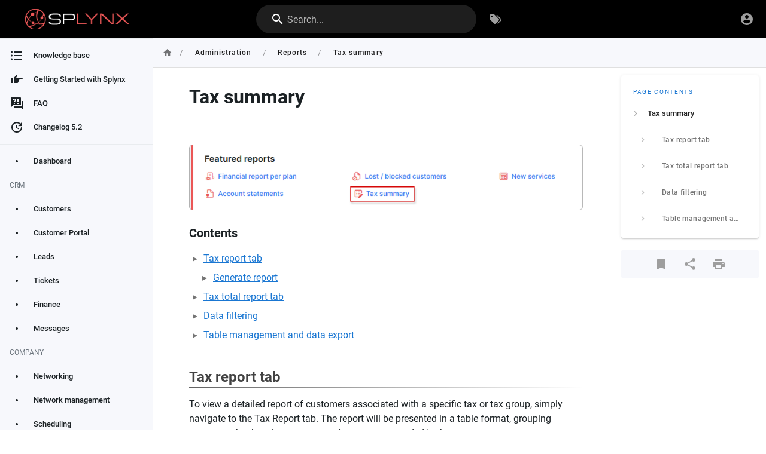

--- FILE ---
content_type: text/html; charset=utf-8
request_url: https://wiki.splynx.com/en/administration/reports/tax_report
body_size: 5411
content:
<!DOCTYPE html><html lang="en"><head><meta http-equiv="X-UA-Compatible" content="IE=edge"><meta charset="UTF-8"><meta name="viewport" content="user-scalable=yes, width=device-width, initial-scale=1, maximum-scale=5"><meta name="theme-color" content="#1976d2"><meta name="msapplication-TileColor" content="#1976d2"><meta name="msapplication-TileImage" content="/_assets/favicons/mstile-150x150.png"><title>Tax summary | Splynx Documentation</title><meta name="description" content="Generate detailed tax summaries with filtered reports by tax groups, view customer and document details, and export data for tax management and record-keeping."><meta property="og:title" content="Tax summary"><meta property="og:type" content="website"><meta property="og:description" content="Generate detailed tax summaries with filtered reports by tax groups, view customer and document details, and export data for tax management and record-keeping."><meta property="og:image"><meta property="og:url" content="https://wiki.splynx.com/en/administration/reports/tax_report"><meta property="og:site_name" content="Splynx Documentation"><link rel="apple-touch-icon" sizes="180x180" href="/_assets/favicons/apple-touch-icon.png"><link rel="icon" type="image/png" sizes="192x192" href="/_assets/favicons/android-chrome-192x192.png"><link rel="icon" type="image/png" sizes="32x32" href="/_assets/favicons/favicon-32x32.png"><link rel="icon" type="image/png" sizes="16x16" href="/_assets/favicons/favicon-16x16.png"><link rel="mask-icon" href="/_assets/favicons/safari-pinned-tab.svg" color="#1976d2"><link rel="manifest" href="/_assets/manifest.json"><script>var siteConfig = {"title":"Splynx Documentation","theme":"splynx","darkMode":false,"tocPosition":"left","lang":"en","rtl":false,"company":"Splynx s.r.o.","contentLicense":"","footerOverride":"","logoUrl":"/splynx-logo/splynx_logo.png"}
var siteLangs = []
</script><link type="text/css" rel="stylesheet" href="/_assets/css/app.26a595612e0f356cc13f.css"><script type="text/javascript" src="/_assets/js/runtime.js?1732280903"></script><script type="text/javascript" src="/_assets/js/app.js?1732280903"></script><!-- Global site tag (gtag.js) - Google Analytics -->
<script async src="https://www.googletagmanager.com/gtag/js?id=G-RQT99ZKMS0"></script>
<script>
  window.dataLayer = window.dataLayer || [];
  function gtag(){dataLayer.push(arguments);}
  gtag('js', new Date());

  gtag('config', 'G-RQT99ZKMS0');
</script>
<style type="text/css">.v-avatar{width:auto!important}.v-avatar .v-image__image{background-size:auto 35px}.nav-header-inner .v-toolbar__title{display:none!important}.v-application .grey--text.text--darken-3{color:#1b2124!important;caret-color:#1b2124!important}.page-header-section{background:#fff}.page-header-section .headline{font-size:36px!important;font-weight:500!important}#app .v-application .primary{background-color:#1976d2!important;border-color:#1976d2!important}.v-application .primary .v-navigation-drawer__content .theme--dark{background-color:#f7f8fc!important}.v-main .contents{color:#1b2124!important}.v-main .contents a:hover{color:#0f5ee5!important}.content-wrap .page-col-content{padding:12px 52px!important}.v-navigation-drawer__content{background-color:#f7f8fc!important}.v-navigation-drawer__content .theme--dark.v-list-item:not(.v-list-item--active):not(.v-list-item--disabled){color:#1b2124!important;background-color:#f7f8fc!important}.v-navigation-drawer__content .theme--dark.v-icon{color:#1b2124!important}.v-navigation-drawer__content .theme--dark.v-icon :hover{background-color:#d63384!important}.v-navigation-drawer__content .theme--dark.v-divider{border-color:#e9ecef!important;color:#e9ecef!important}.v-application .grey.lighten-3{background-color:#f7f8fc!important}h1{margin-bottom:40px!important;color:#1b2124!important}h1:after{display:none!important}.flex.page-col-sd.lg3.xl2>:first-child{margin-top:50px!important}.v-list-item.v-list-item--link:hover .v-icon{background-color:#e6e8eb!important}.v-list-item.v-list-item--link:focus .v-icon{background-color:#c1c3c6!important}.v-list-item.v-list-item--link:active .v-icon{background-color:#c1c3c6!important}.mb-5.v-card.v-sheet.theme--light>.pa-5{display:none!important}.mb-5.v-card.v-sheet.theme--light>.overline.pa-5.pb-0.primary--text{display:block!important}.__bar-is-vertical{background:#ced4da!important}.v-btn.v-btn--bottom.v-btn--depressed.v-btn--fab.v-btn--fixed.v-btn--left.v-btn--round.theme--dark.v-size--small.primary{background:#6c757d!important}.page-header-section{display:none!important}.v-subheader.pl-4.theme--dark{color:#6c757d!important}.v-list-item.v-list-item--link.theme--light:hover>.v-icon.notranslate.px-3.mdi.mdi-chevron-right.theme--light.grey--text.text--lighten-1{background-color:#f6f6f6!important}.v-list-item.v-list-item--link.theme--light:hover>.v-icon.notranslate.mdi.mdi-chevron-right.theme--light.grey--text{background-color:#f6f6f6!important}.v-list-item.v-list-item--link.theme--light:active>.v-icon.notranslate.px-3.mdi.mdi-chevron-right.theme--light.grey--text.text--lighten-1{background-color:transparent!important}.v-list-item.v-list-item--link.theme--light:active>.v-icon.notranslate.mdi.mdi-chevron-right.theme--light.grey--text{background-color:transparent!important}.contents-menu{font-size:20px;font-weight:700}</style><link rel="icon" type="image/png" href="/favicon2.png"></head><body><div id="root"><page locale="en" path="administration/reports/tax_report" title="Tax summary" description="Generate detailed tax summaries with filtered reports by tax groups, view customer and document details, and export data for tax management and record-keeping." :tags="[]" :breadcrumbs-items="[{&quot;name&quot;:&quot;Administration&quot;,&quot;path&quot;:&quot;/administration&quot;},{&quot;name&quot;:&quot;Reports&quot;,&quot;path&quot;:&quot;/administration/reports&quot;},{&quot;name&quot;:&quot;Tax summary&quot;,&quot;path&quot;:&quot;/administration/reports/tax_report&quot;}]" created-at="2024-03-22T16:31:56.332Z" updated-at="2025-11-04T12:50:32.281Z" author-name="Hanna Kharkova" :author-id="3" editor="markdown" :is-published="true" toc="[base64]" :page-id="1467" sidebar="[base64]" nav-mode="STATIC" effective-permissions="[base64]" edit-shortcuts="[base64]" filename="administration/reports/tax_report.md"><template slot="contents"><div><h1 class="toc-header" id="tax-summary"><a href="#tax-summary" class="toc-anchor">¶</a> Tax summary</h1>
<p><img alt="menu.png" src="/content/administration/reports/tax-reports/menu_9.png"></p>
<p class="contents-menu">Contents</p>
<ul>
<li><a class="is-internal-link is-valid-page" href="/administration/reports/tax_report#tax-report-tab">Tax report tab</a>
<ul>
<li><a class="is-internal-link is-valid-page" href="/administration/reports/tax_report#generate-report">Generate report</a></li>
</ul>
</li>
<li><a class="is-internal-link is-valid-page" href="/administration/reports/tax_report#tax-total-report-tab">Tax total report tab</a></li>
<li><a class="is-internal-link is-valid-page" href="/administration/reports/tax_report#data-filtering">Data filtering</a></li>
<li><a class="is-internal-link is-valid-page" href="/administration/reports/tax_report#table-management-and-data-export">Table management and data export</a></li>
</ul>
<br>
<h2 class="toc-header" id="tax-report-tab"><a href="#tax-report-tab" class="toc-anchor">¶</a> Tax report tab</h2>
<p>To view a detailed report of customers associated with a specific tax or tax group, simply navigate to the Tax Report tab. The report will be presented in a table format, grouping customers by the relevant tax rates/tax groups recorded in the system.</p>
<blockquote>
<p><img alt="image" src="/details.png"><br>
Please read about <a class="is-internal-link is-valid-page" href="/configuration/finance/taxes#tax-group">Tax groups</a> to learn more.</p>
</blockquote>
<p>In the report, you'll be able to see customer details, such as their name and ID. Additionally, you will find information relevant to the specific document, including its issue date, document number, transaction ID, description (indicating the service for which the document was issued), applicable VAT rate (tax percentage), net amount (sum of the service cost), VAT amount (tax sum), and gross amount (total sum: net amount + VAT amount).</p>
<p>For your convenience, the report data is shown for each tax rate/tax group separately:</p>
<p><img alt="Data table under the Tax report tab displaying transactions within tax groups and not used in tax groups" src="/content/administration/reports/tax-reports/report1.png"></p>
<p>You can view <strong>each tax within a tax group separately</strong>. Such a tax rate will not have a label or note next to it:</p>
<p><img alt="Table displaying data for individual tax rates" src="/content/administration/reports/tax-reports/single-tax.png"></p>
<p>You can filter the data to show specific taxes or tax groups:</p>
<p><img alt="List of tax rates" src="/content/administration/reports/tax-reports/taxes_filter.png"></p>
<p><img alt="image" src="/note.png"> <strong>Credit notes</strong> are represented as a negative value:</p>
<p><img alt="Credit note with a negative value" src="/content/administration/reports/tax-reports/credit_note.png"></p>
<br>
<h3 class="toc-header" id="generate-report"><a href="#generate-report" class="toc-anchor">¶</a> Generate report</h3>
<p>To generate a report with the presented data, click the <code>Generate</code> button. You can then choose to print the report or download it in HTML format:</p>
<p><img alt="Generate button with the tax report preview" src="/content/administration/reports/tax-reports/generate.png"></p>
<br>
<h2 class="toc-header" id="tax-total-report-tab"><a href="#tax-total-report-tab" class="toc-anchor">¶</a> Tax total report tab</h2>
<p>In the <em>Tax total report</em> tab, you can view every tax used in the documents for the selected period, along with its name and rate. Additionally, the total count of documents and the overall tax total are displayed.</p>
<p><img alt="tax_total.png" src="/content/administration/reports/tax-reports/tax_total.png"></p>
<p>To view taxes by group, choose <strong>Groups</strong> in the <code>Type</code> drop-down menu:</p>
<p><img alt="Tax total report tab" src="/content/administration/reports/tax-reports/tax_group_view.png"></p>
<br>
<h2 class="toc-header" id="data-filtering"><a href="#data-filtering" class="toc-anchor">¶</a> Data filtering</h2>
<p>It is possible to filter the report by Period, <a class="is-internal-link is-valid-page" href="/administration/main/locations">Location</a>, or <a class="is-internal-link is-valid-page" href="/administration/main/partners">Partner</a>:</p>
<p><img alt="Filters" src="/content/administration/reports/tax-reports/filter_panel.png"></p>
<blockquote class="is-info">
<p>Click on <code>Show</code> each time you want to view the updated/filtered data:</p>
<p><img alt="Show button" src="/content/administration/reports/tax-reports/show_btn.png"></p>
</blockquote>
<br>
<h2 class="toc-header" id="table-management-and-data-export"><a href="#table-management-and-data-export" class="toc-anchor">¶</a> Table management and data export</h2>
<p>With the help of the search bar, you can search for specific data within the table:</p>
<p><img alt="Search field" src="/content/administration/reports/tax-reports/table_search.png"></p>
<p>The table can be exported in a format of your choice using one of the available methods. You can do this by clicking on the export icon, which is located at the top right of the table:</p>
<p><a class="is-asset-link" href="/tax-report/export1.png"><img alt="Export options" src="/tax-report/export1.png"></a></p>
</div></template><template slot="comments"><div><comments></comments></div></template></page></div></body></html>

--- FILE ---
content_type: text/css; charset=UTF-8
request_url: https://wiki.splynx.com/_assets/css/app.26a595612e0f356cc13f.css
body_size: 8725
content:
/*! Wiki.js - wiki.js.org - Licensed under AGPL */@font-face{font-family:KaTeX_AMS;src:url(/_assets/fonts/KaTeX_AMS-Regular.woff2) format("woff2"),url(/_assets/fonts/KaTeX_AMS-Regular.woff) format("woff"),url(/_assets/fonts/KaTeX_AMS-Regular.ttf) format("truetype");font-weight:400;font-style:normal}@font-face{font-family:KaTeX_Caligraphic;src:url(/_assets/fonts/KaTeX_Caligraphic-Bold.woff2) format("woff2"),url(/_assets/fonts/KaTeX_Caligraphic-Bold.woff) format("woff"),url(/_assets/fonts/KaTeX_Caligraphic-Bold.ttf) format("truetype");font-weight:700;font-style:normal}@font-face{font-family:KaTeX_Caligraphic;src:url(/_assets/fonts/KaTeX_Caligraphic-Regular.woff2) format("woff2"),url(/_assets/fonts/KaTeX_Caligraphic-Regular.woff) format("woff"),url(/_assets/fonts/KaTeX_Caligraphic-Regular.ttf) format("truetype");font-weight:400;font-style:normal}@font-face{font-family:KaTeX_Fraktur;src:url(/_assets/fonts/KaTeX_Fraktur-Bold.woff2) format("woff2"),url(/_assets/fonts/KaTeX_Fraktur-Bold.woff) format("woff"),url(/_assets/fonts/KaTeX_Fraktur-Bold.ttf) format("truetype");font-weight:700;font-style:normal}@font-face{font-family:KaTeX_Fraktur;src:url(/_assets/fonts/KaTeX_Fraktur-Regular.woff2) format("woff2"),url(/_assets/fonts/KaTeX_Fraktur-Regular.woff) format("woff"),url(/_assets/fonts/KaTeX_Fraktur-Regular.ttf) format("truetype");font-weight:400;font-style:normal}@font-face{font-family:KaTeX_Main;src:url(/_assets/fonts/KaTeX_Main-Bold.woff2) format("woff2"),url(/_assets/fonts/KaTeX_Main-Bold.woff) format("woff"),url(/_assets/fonts/KaTeX_Main-Bold.ttf) format("truetype");font-weight:700;font-style:normal}@font-face{font-family:KaTeX_Main;src:url(/_assets/fonts/KaTeX_Main-BoldItalic.woff2) format("woff2"),url(/_assets/fonts/KaTeX_Main-BoldItalic.woff) format("woff"),url(/_assets/fonts/KaTeX_Main-BoldItalic.ttf) format("truetype");font-weight:700;font-style:italic}@font-face{font-family:KaTeX_Main;src:url(/_assets/fonts/KaTeX_Main-Italic.woff2) format("woff2"),url(/_assets/fonts/KaTeX_Main-Italic.woff) format("woff"),url(/_assets/fonts/KaTeX_Main-Italic.ttf) format("truetype");font-weight:400;font-style:italic}@font-face{font-family:KaTeX_Main;src:url(/_assets/fonts/KaTeX_Main-Regular.woff2) format("woff2"),url(/_assets/fonts/KaTeX_Main-Regular.woff) format("woff"),url(/_assets/fonts/KaTeX_Main-Regular.ttf) format("truetype");font-weight:400;font-style:normal}@font-face{font-family:KaTeX_Math;src:url(/_assets/fonts/KaTeX_Math-BoldItalic.woff2) format("woff2"),url(/_assets/fonts/KaTeX_Math-BoldItalic.woff) format("woff"),url(/_assets/fonts/KaTeX_Math-BoldItalic.ttf) format("truetype");font-weight:700;font-style:italic}@font-face{font-family:KaTeX_Math;src:url(/_assets/fonts/KaTeX_Math-Italic.woff2) format("woff2"),url(/_assets/fonts/KaTeX_Math-Italic.woff) format("woff"),url(/_assets/fonts/KaTeX_Math-Italic.ttf) format("truetype");font-weight:400;font-style:italic}@font-face{font-family:"KaTeX_SansSerif";src:url(/_assets/fonts/KaTeX_SansSerif-Bold.woff2) format("woff2"),url(/_assets/fonts/KaTeX_SansSerif-Bold.woff) format("woff"),url(/_assets/fonts/KaTeX_SansSerif-Bold.ttf) format("truetype");font-weight:700;font-style:normal}@font-face{font-family:"KaTeX_SansSerif";src:url(/_assets/fonts/KaTeX_SansSerif-Italic.woff2) format("woff2"),url(/_assets/fonts/KaTeX_SansSerif-Italic.woff) format("woff"),url(/_assets/fonts/KaTeX_SansSerif-Italic.ttf) format("truetype");font-weight:400;font-style:italic}@font-face{font-family:"KaTeX_SansSerif";src:url(/_assets/fonts/KaTeX_SansSerif-Regular.woff2) format("woff2"),url(/_assets/fonts/KaTeX_SansSerif-Regular.woff) format("woff"),url(/_assets/fonts/KaTeX_SansSerif-Regular.ttf) format("truetype");font-weight:400;font-style:normal}@font-face{font-family:KaTeX_Script;src:url(/_assets/fonts/KaTeX_Script-Regular.woff2) format("woff2"),url(/_assets/fonts/KaTeX_Script-Regular.woff) format("woff"),url(/_assets/fonts/KaTeX_Script-Regular.ttf) format("truetype");font-weight:400;font-style:normal}@font-face{font-family:KaTeX_Size1;src:url(/_assets/fonts/KaTeX_Size1-Regular.woff2) format("woff2"),url(/_assets/fonts/KaTeX_Size1-Regular.woff) format("woff"),url(/_assets/fonts/KaTeX_Size1-Regular.ttf) format("truetype");font-weight:400;font-style:normal}@font-face{font-family:KaTeX_Size2;src:url(/_assets/fonts/KaTeX_Size2-Regular.woff2) format("woff2"),url(/_assets/fonts/KaTeX_Size2-Regular.woff) format("woff"),url(/_assets/fonts/KaTeX_Size2-Regular.ttf) format("truetype");font-weight:400;font-style:normal}@font-face{font-family:KaTeX_Size3;src:url(/_assets/fonts/KaTeX_Size3-Regular.woff2) format("woff2"),url(/_assets/fonts/KaTeX_Size3-Regular.woff) format("woff"),url(/_assets/fonts/KaTeX_Size3-Regular.ttf) format("truetype");font-weight:400;font-style:normal}@font-face{font-family:KaTeX_Size4;src:url(/_assets/fonts/KaTeX_Size4-Regular.woff2) format("woff2"),url(/_assets/fonts/KaTeX_Size4-Regular.woff) format("woff"),url(/_assets/fonts/KaTeX_Size4-Regular.ttf) format("truetype");font-weight:400;font-style:normal}@font-face{font-family:KaTeX_Typewriter;src:url(/_assets/fonts/KaTeX_Typewriter-Regular.woff2) format("woff2"),url(/_assets/fonts/KaTeX_Typewriter-Regular.woff) format("woff"),url(/_assets/fonts/KaTeX_Typewriter-Regular.ttf) format("truetype");font-weight:400;font-style:normal}.katex{font:normal 1.21em KaTeX_Main,Times New Roman,serif;line-height:1.2;text-indent:0;text-rendering:auto;border-color:currentColor}.katex *{-ms-high-contrast-adjust:none!important}.katex .katex-version:after{content:"0.12.0"}.katex .katex-mathml{position:absolute;clip:rect(1px,1px,1px,1px);padding:0;border:0;height:1px;width:1px;overflow:hidden}.katex .katex-html>.newline{display:block}.katex .base{position:relative;white-space:nowrap;width:min-content}.katex .base,.katex .strut{display:inline-block}.katex .textbf{font-weight:700}.katex .textit{font-style:italic}.katex .textrm{font-family:KaTeX_Main}.katex .textsf{font-family:KaTeX_SansSerif}.katex .texttt{font-family:KaTeX_Typewriter}.katex .mathnormal{font-family:KaTeX_Math;font-style:italic}.katex .mathit{font-family:KaTeX_Main;font-style:italic}.katex .mathrm{font-style:normal}.katex .mathbf{font-family:KaTeX_Main;font-weight:700}.katex .boldsymbol{font-family:KaTeX_Math;font-weight:700;font-style:italic}.katex .amsrm,.katex .mathbb,.katex .textbb{font-family:KaTeX_AMS}.katex .mathcal{font-family:KaTeX_Caligraphic}.katex .mathfrak,.katex .textfrak{font-family:KaTeX_Fraktur}.katex .mathtt{font-family:KaTeX_Typewriter}.katex .mathscr,.katex .textscr{font-family:KaTeX_Script}.katex .mathsf,.katex .textsf{font-family:KaTeX_SansSerif}.katex .mathboldsf,.katex .textboldsf{font-family:KaTeX_SansSerif;font-weight:700}.katex .mathitsf,.katex .textitsf{font-family:KaTeX_SansSerif;font-style:italic}.katex .mainrm{font-family:KaTeX_Main;font-style:normal}.katex .vlist-t{display:inline-table;table-layout:fixed;border-collapse:collapse}.katex .vlist-r{display:table-row}.katex .vlist{display:table-cell;vertical-align:bottom;position:relative}.katex .vlist>span{display:block;height:0;position:relative}.katex .vlist>span>span{display:inline-block}.katex .vlist>span>.pstrut{overflow:hidden;width:0}.katex .vlist-t2{margin-right:-2px}.katex .vlist-s{display:table-cell;vertical-align:bottom;font-size:1px;width:2px;min-width:2px}.katex .vbox{-ms-flex-direction:column;flex-direction:column;align-items:baseline}.katex .hbox,.katex .vbox{display:-ms-inline-flexbox;display:inline-flex}.katex .hbox{-ms-flex-direction:row;flex-direction:row;width:100%}.katex .thinbox{display:inline-flex;flex-direction:row;width:0;max-width:0}.katex .msupsub{text-align:left}.katex .mfrac>span>span{text-align:center}.katex .mfrac .frac-line{display:inline-block;width:100%;border-bottom-style:solid}.katex .hdashline,.katex .hline,.katex .mfrac .frac-line,.katex .overline .overline-line,.katex .rule,.katex .underline .underline-line{min-height:1px}.katex .mspace{display:inline-block}.katex .clap,.katex .llap,.katex .rlap{width:0;position:relative}.katex .clap>.inner,.katex .llap>.inner,.katex .rlap>.inner{position:absolute}.katex .clap>.fix,.katex .llap>.fix,.katex .rlap>.fix{display:inline-block}.katex .llap>.inner{right:0}.katex .clap>.inner,.katex .rlap>.inner{left:0}.katex .clap>.inner>span{margin-left:-50%;margin-right:50%}.katex .rule{display:inline-block;border:0 solid;position:relative}.katex .hline,.katex .overline .overline-line,.katex .underline .underline-line{display:inline-block;width:100%;border-bottom-style:solid}.katex .hdashline{display:inline-block;width:100%;border-bottom-style:dashed}.katex .sqrt>.root{margin-left:.27777778em;margin-right:-.55555556em}.katex .fontsize-ensurer.reset-size1.size1,.katex .sizing.reset-size1.size1{font-size:1em}.katex .fontsize-ensurer.reset-size1.size2,.katex .sizing.reset-size1.size2{font-size:1.2em}.katex .fontsize-ensurer.reset-size1.size3,.katex .sizing.reset-size1.size3{font-size:1.4em}.katex .fontsize-ensurer.reset-size1.size4,.katex .sizing.reset-size1.size4{font-size:1.6em}.katex .fontsize-ensurer.reset-size1.size5,.katex .sizing.reset-size1.size5{font-size:1.8em}.katex .fontsize-ensurer.reset-size1.size6,.katex .sizing.reset-size1.size6{font-size:2em}.katex .fontsize-ensurer.reset-size1.size7,.katex .sizing.reset-size1.size7{font-size:2.4em}.katex .fontsize-ensurer.reset-size1.size8,.katex .sizing.reset-size1.size8{font-size:2.88em}.katex .fontsize-ensurer.reset-size1.size9,.katex .sizing.reset-size1.size9{font-size:3.456em}.katex .fontsize-ensurer.reset-size1.size10,.katex .sizing.reset-size1.size10{font-size:4.148em}.katex .fontsize-ensurer.reset-size1.size11,.katex .sizing.reset-size1.size11{font-size:4.976em}.katex .fontsize-ensurer.reset-size2.size1,.katex .sizing.reset-size2.size1{font-size:.83333333em}.katex .fontsize-ensurer.reset-size2.size2,.katex .sizing.reset-size2.size2{font-size:1em}.katex .fontsize-ensurer.reset-size2.size3,.katex .sizing.reset-size2.size3{font-size:1.16666667em}.katex .fontsize-ensurer.reset-size2.size4,.katex .sizing.reset-size2.size4{font-size:1.33333333em}.katex .fontsize-ensurer.reset-size2.size5,.katex .sizing.reset-size2.size5{font-size:1.5em}.katex .fontsize-ensurer.reset-size2.size6,.katex .sizing.reset-size2.size6{font-size:1.66666667em}.katex .fontsize-ensurer.reset-size2.size7,.katex .sizing.reset-size2.size7{font-size:2em}.katex .fontsize-ensurer.reset-size2.size8,.katex .sizing.reset-size2.size8{font-size:2.4em}.katex .fontsize-ensurer.reset-size2.size9,.katex .sizing.reset-size2.size9{font-size:2.88em}.katex .fontsize-ensurer.reset-size2.size10,.katex .sizing.reset-size2.size10{font-size:3.45666667em}.katex .fontsize-ensurer.reset-size2.size11,.katex .sizing.reset-size2.size11{font-size:4.14666667em}.katex .fontsize-ensurer.reset-size3.size1,.katex .sizing.reset-size3.size1{font-size:.71428571em}.katex .fontsize-ensurer.reset-size3.size2,.katex .sizing.reset-size3.size2{font-size:.85714286em}.katex .fontsize-ensurer.reset-size3.size3,.katex .sizing.reset-size3.size3{font-size:1em}.katex .fontsize-ensurer.reset-size3.size4,.katex .sizing.reset-size3.size4{font-size:1.14285714em}.katex .fontsize-ensurer.reset-size3.size5,.katex .sizing.reset-size3.size5{font-size:1.28571429em}.katex .fontsize-ensurer.reset-size3.size6,.katex .sizing.reset-size3.size6{font-size:1.42857143em}.katex .fontsize-ensurer.reset-size3.size7,.katex .sizing.reset-size3.size7{font-size:1.71428571em}.katex .fontsize-ensurer.reset-size3.size8,.katex .sizing.reset-size3.size8{font-size:2.05714286em}.katex .fontsize-ensurer.reset-size3.size9,.katex .sizing.reset-size3.size9{font-size:2.46857143em}.katex .fontsize-ensurer.reset-size3.size10,.katex .sizing.reset-size3.size10{font-size:2.96285714em}.katex .fontsize-ensurer.reset-size3.size11,.katex .sizing.reset-size3.size11{font-size:3.55428571em}.katex .fontsize-ensurer.reset-size4.size1,.katex .sizing.reset-size4.size1{font-size:.625em}.katex .fontsize-ensurer.reset-size4.size2,.katex .sizing.reset-size4.size2{font-size:.75em}.katex .fontsize-ensurer.reset-size4.size3,.katex .sizing.reset-size4.size3{font-size:.875em}.katex .fontsize-ensurer.reset-size4.size4,.katex .sizing.reset-size4.size4{font-size:1em}.katex .fontsize-ensurer.reset-size4.size5,.katex .sizing.reset-size4.size5{font-size:1.125em}.katex .fontsize-ensurer.reset-size4.size6,.katex .sizing.reset-size4.size6{font-size:1.25em}.katex .fontsize-ensurer.reset-size4.size7,.katex .sizing.reset-size4.size7{font-size:1.5em}.katex .fontsize-ensurer.reset-size4.size8,.katex .sizing.reset-size4.size8{font-size:1.8em}.katex .fontsize-ensurer.reset-size4.size9,.katex .sizing.reset-size4.size9{font-size:2.16em}.katex .fontsize-ensurer.reset-size4.size10,.katex .sizing.reset-size4.size10{font-size:2.5925em}.katex .fontsize-ensurer.reset-size4.size11,.katex .sizing.reset-size4.size11{font-size:3.11em}.katex .fontsize-ensurer.reset-size5.size1,.katex .sizing.reset-size5.size1{font-size:.55555556em}.katex .fontsize-ensurer.reset-size5.size2,.katex .sizing.reset-size5.size2{font-size:.66666667em}.katex .fontsize-ensurer.reset-size5.size3,.katex .sizing.reset-size5.size3{font-size:.77777778em}.katex .fontsize-ensurer.reset-size5.size4,.katex .sizing.reset-size5.size4{font-size:.88888889em}.katex .fontsize-ensurer.reset-size5.size5,.katex .sizing.reset-size5.size5{font-size:1em}.katex .fontsize-ensurer.reset-size5.size6,.katex .sizing.reset-size5.size6{font-size:1.11111111em}.katex .fontsize-ensurer.reset-size5.size7,.katex .sizing.reset-size5.size7{font-size:1.33333333em}.katex .fontsize-ensurer.reset-size5.size8,.katex .sizing.reset-size5.size8{font-size:1.6em}.katex .fontsize-ensurer.reset-size5.size9,.katex .sizing.reset-size5.size9{font-size:1.92em}.katex .fontsize-ensurer.reset-size5.size10,.katex .sizing.reset-size5.size10{font-size:2.30444444em}.katex .fontsize-ensurer.reset-size5.size11,.katex .sizing.reset-size5.size11{font-size:2.76444444em}.katex .fontsize-ensurer.reset-size6.size1,.katex .sizing.reset-size6.size1{font-size:.5em}.katex .fontsize-ensurer.reset-size6.size2,.katex .sizing.reset-size6.size2{font-size:.6em}.katex .fontsize-ensurer.reset-size6.size3,.katex .sizing.reset-size6.size3{font-size:.7em}.katex .fontsize-ensurer.reset-size6.size4,.katex .sizing.reset-size6.size4{font-size:.8em}.katex .fontsize-ensurer.reset-size6.size5,.katex .sizing.reset-size6.size5{font-size:.9em}.katex .fontsize-ensurer.reset-size6.size6,.katex .sizing.reset-size6.size6{font-size:1em}.katex .fontsize-ensurer.reset-size6.size7,.katex .sizing.reset-size6.size7{font-size:1.2em}.katex .fontsize-ensurer.reset-size6.size8,.katex .sizing.reset-size6.size8{font-size:1.44em}.katex .fontsize-ensurer.reset-size6.size9,.katex .sizing.reset-size6.size9{font-size:1.728em}.katex .fontsize-ensurer.reset-size6.size10,.katex .sizing.reset-size6.size10{font-size:2.074em}.katex .fontsize-ensurer.reset-size6.size11,.katex .sizing.reset-size6.size11{font-size:2.488em}.katex .fontsize-ensurer.reset-size7.size1,.katex .sizing.reset-size7.size1{font-size:.41666667em}.katex .fontsize-ensurer.reset-size7.size2,.katex .sizing.reset-size7.size2{font-size:.5em}.katex .fontsize-ensurer.reset-size7.size3,.katex .sizing.reset-size7.size3{font-size:.58333333em}.katex .fontsize-ensurer.reset-size7.size4,.katex .sizing.reset-size7.size4{font-size:.66666667em}.katex .fontsize-ensurer.reset-size7.size5,.katex .sizing.reset-size7.size5{font-size:.75em}.katex .fontsize-ensurer.reset-size7.size6,.katex .sizing.reset-size7.size6{font-size:.83333333em}.katex .fontsize-ensurer.reset-size7.size7,.katex .sizing.reset-size7.size7{font-size:1em}.katex .fontsize-ensurer.reset-size7.size8,.katex .sizing.reset-size7.size8{font-size:1.2em}.katex .fontsize-ensurer.reset-size7.size9,.katex .sizing.reset-size7.size9{font-size:1.44em}.katex .fontsize-ensurer.reset-size7.size10,.katex .sizing.reset-size7.size10{font-size:1.72833333em}.katex .fontsize-ensurer.reset-size7.size11,.katex .sizing.reset-size7.size11{font-size:2.07333333em}.katex .fontsize-ensurer.reset-size8.size1,.katex .sizing.reset-size8.size1{font-size:.34722222em}.katex .fontsize-ensurer.reset-size8.size2,.katex .sizing.reset-size8.size2{font-size:.41666667em}.katex .fontsize-ensurer.reset-size8.size3,.katex .sizing.reset-size8.size3{font-size:.48611111em}.katex .fontsize-ensurer.reset-size8.size4,.katex .sizing.reset-size8.size4{font-size:.55555556em}.katex .fontsize-ensurer.reset-size8.size5,.katex .sizing.reset-size8.size5{font-size:.625em}.katex .fontsize-ensurer.reset-size8.size6,.katex .sizing.reset-size8.size6{font-size:.69444444em}.katex .fontsize-ensurer.reset-size8.size7,.katex .sizing.reset-size8.size7{font-size:.83333333em}.katex .fontsize-ensurer.reset-size8.size8,.katex .sizing.reset-size8.size8{font-size:1em}.katex .fontsize-ensurer.reset-size8.size9,.katex .sizing.reset-size8.size9{font-size:1.2em}.katex .fontsize-ensurer.reset-size8.size10,.katex .sizing.reset-size8.size10{font-size:1.44027778em}.katex .fontsize-ensurer.reset-size8.size11,.katex .sizing.reset-size8.size11{font-size:1.72777778em}.katex .fontsize-ensurer.reset-size9.size1,.katex .sizing.reset-size9.size1{font-size:.28935185em}.katex .fontsize-ensurer.reset-size9.size2,.katex .sizing.reset-size9.size2{font-size:.34722222em}.katex .fontsize-ensurer.reset-size9.size3,.katex .sizing.reset-size9.size3{font-size:.40509259em}.katex .fontsize-ensurer.reset-size9.size4,.katex .sizing.reset-size9.size4{font-size:.46296296em}.katex .fontsize-ensurer.reset-size9.size5,.katex .sizing.reset-size9.size5{font-size:.52083333em}.katex .fontsize-ensurer.reset-size9.size6,.katex .sizing.reset-size9.size6{font-size:.5787037em}.katex .fontsize-ensurer.reset-size9.size7,.katex .sizing.reset-size9.size7{font-size:.69444444em}.katex .fontsize-ensurer.reset-size9.size8,.katex .sizing.reset-size9.size8{font-size:.83333333em}.katex .fontsize-ensurer.reset-size9.size9,.katex .sizing.reset-size9.size9{font-size:1em}.katex .fontsize-ensurer.reset-size9.size10,.katex .sizing.reset-size9.size10{font-size:1.20023148em}.katex .fontsize-ensurer.reset-size9.size11,.katex .sizing.reset-size9.size11{font-size:1.43981481em}.katex .fontsize-ensurer.reset-size10.size1,.katex .sizing.reset-size10.size1{font-size:.24108004em}.katex .fontsize-ensurer.reset-size10.size2,.katex .sizing.reset-size10.size2{font-size:.28929605em}.katex .fontsize-ensurer.reset-size10.size3,.katex .sizing.reset-size10.size3{font-size:.33751205em}.katex .fontsize-ensurer.reset-size10.size4,.katex .sizing.reset-size10.size4{font-size:.38572806em}.katex .fontsize-ensurer.reset-size10.size5,.katex .sizing.reset-size10.size5{font-size:.43394407em}.katex .fontsize-ensurer.reset-size10.size6,.katex .sizing.reset-size10.size6{font-size:.48216008em}.katex .fontsize-ensurer.reset-size10.size7,.katex .sizing.reset-size10.size7{font-size:.57859209em}.katex .fontsize-ensurer.reset-size10.size8,.katex .sizing.reset-size10.size8{font-size:.69431051em}.katex .fontsize-ensurer.reset-size10.size9,.katex .sizing.reset-size10.size9{font-size:.83317261em}.katex .fontsize-ensurer.reset-size10.size10,.katex .sizing.reset-size10.size10{font-size:1em}.katex .fontsize-ensurer.reset-size10.size11,.katex .sizing.reset-size10.size11{font-size:1.19961427em}.katex .fontsize-ensurer.reset-size11.size1,.katex .sizing.reset-size11.size1{font-size:.20096463em}.katex .fontsize-ensurer.reset-size11.size2,.katex .sizing.reset-size11.size2{font-size:.24115756em}.katex .fontsize-ensurer.reset-size11.size3,.katex .sizing.reset-size11.size3{font-size:.28135048em}.katex .fontsize-ensurer.reset-size11.size4,.katex .sizing.reset-size11.size4{font-size:.32154341em}.katex .fontsize-ensurer.reset-size11.size5,.katex .sizing.reset-size11.size5{font-size:.36173633em}.katex .fontsize-ensurer.reset-size11.size6,.katex .sizing.reset-size11.size6{font-size:.40192926em}.katex .fontsize-ensurer.reset-size11.size7,.katex .sizing.reset-size11.size7{font-size:.48231511em}.katex .fontsize-ensurer.reset-size11.size8,.katex .sizing.reset-size11.size8{font-size:.57877814em}.katex .fontsize-ensurer.reset-size11.size9,.katex .sizing.reset-size11.size9{font-size:.69453376em}.katex .fontsize-ensurer.reset-size11.size10,.katex .sizing.reset-size11.size10{font-size:.83360129em}.katex .fontsize-ensurer.reset-size11.size11,.katex .sizing.reset-size11.size11{font-size:1em}.katex .delimsizing.size1{font-family:KaTeX_Size1}.katex .delimsizing.size2{font-family:KaTeX_Size2}.katex .delimsizing.size3{font-family:KaTeX_Size3}.katex .delimsizing.size4{font-family:KaTeX_Size4}.katex .delimsizing.mult .delim-size1>span{font-family:KaTeX_Size1}.katex .delimsizing.mult .delim-size4>span{font-family:KaTeX_Size4}.katex .nulldelimiter{display:inline-block;width:.12em}.katex .delimcenter,.katex .op-symbol{position:relative}.katex .op-symbol.small-op{font-family:KaTeX_Size1}.katex .op-symbol.large-op{font-family:KaTeX_Size2}.katex .accent>.vlist-t,.katex .op-limits>.vlist-t{text-align:center}.katex .accent .accent-body{position:relative}.katex .accent .accent-body:not(.accent-full){width:0}.katex .overlay{display:block}.katex .mtable .vertical-separator{display:inline-block;min-width:1px}.katex .mtable .arraycolsep{display:inline-block}.katex .mtable .col-align-c>.vlist-t{text-align:center}.katex .mtable .col-align-l>.vlist-t{text-align:left}.katex .mtable .col-align-r>.vlist-t{text-align:right}.katex .svg-align{text-align:left}.katex svg{display:block;position:absolute;width:100%;height:inherit;fill:currentColor;stroke:currentColor;fill-rule:nonzero;fill-opacity:1;stroke-width:1;stroke-linecap:butt;stroke-linejoin:miter;stroke-miterlimit:4;stroke-dasharray:none;stroke-dashoffset:0;stroke-opacity:1}.katex svg path{stroke:none}.katex img{border-style:none;min-width:0;min-height:0;max-width:none;max-height:none}.katex .stretchy{width:100%;display:block;position:relative;overflow:hidden}.katex .stretchy:after,.katex .stretchy:before{content:""}.katex .hide-tail{width:100%;position:relative;overflow:hidden}.katex .halfarrow-left{position:absolute;left:0;width:50.2%;overflow:hidden}.katex .halfarrow-right{position:absolute;right:0;width:50.2%;overflow:hidden}.katex .brace-left{position:absolute;left:0;width:25.1%;overflow:hidden}.katex .brace-center{position:absolute;left:25%;width:50%;overflow:hidden}.katex .brace-right{position:absolute;right:0;width:25.1%;overflow:hidden}.katex .x-arrow-pad{padding:0 .5em}.katex .mover,.katex .munder,.katex .x-arrow{text-align:center}.katex .boxpad{padding:0 .3em}.katex .fbox,.katex .fcolorbox{box-sizing:border-box;border:.04em solid}.katex .cancel-pad{padding:0 .2em}.katex .cancel-lap{margin-left:-.2em;margin-right:-.2em}.katex .sout{border-bottom-style:solid;border-bottom-width:.08em}.katex-display{display:block;margin:1em 0;text-align:center}.katex-display>.katex{display:block;text-align:center;white-space:nowrap}.katex-display>.katex>.katex-html{display:block;position:relative}.katex-display>.katex>.katex-html>.tag{position:absolute;right:0}.katex-display.leqno>.katex>.katex-html>.tag{left:0;right:auto}.katex-display.fleqn>.katex{text-align:left;padding-left:2em}.d2h-wrapper{text-align:left}.d2h-file-header{height:35px;padding:5px 10px;border-bottom:1px solid #d8d8d8;background-color:#f7f7f7}.d2h-file-stats{display:-webkit-box;display:-ms-flexbox;display:flex;margin-left:auto;font-size:14px}.d2h-lines-added{text-align:right;border:1px solid #b4e2b4;border-radius:5px 0 0 5px;color:#399839;padding:2px;vertical-align:middle}.d2h-lines-deleted{text-align:left;border:1px solid #e9aeae;border-radius:0 5px 5px 0;color:#c33;padding:2px;vertical-align:middle;margin-left:1px}.d2h-file-name-wrapper{display:-webkit-box;display:-ms-flexbox;display:flex;-webkit-box-align:center;-ms-flex-align:center;align-items:center;width:100%;font-family:Source Sans Pro,Helvetica Neue,Helvetica,Arial,sans-serif;font-size:15px}.d2h-file-name{white-space:nowrap;text-overflow:ellipsis;overflow-x:hidden}.d2h-file-wrapper{border:1px solid #ddd;border-radius:3px;margin-bottom:1em}.d2h-diff-table{width:100%;border-collapse:collapse;font-family:Menlo,Consolas,monospace;font-size:13px}.d2h-files-diff{display:block;width:100%;height:100%}.d2h-file-diff{overflow-y:hidden}.d2h-file-side-diff{display:inline-block;overflow-x:scroll;overflow-y:hidden;width:50%;margin-right:-4px;margin-bottom:-8px}.d2h-code-line{padding:0 8em}.d2h-code-line,.d2h-code-side-line{display:inline-block;white-space:nowrap}.d2h-code-side-line{padding:0 4.5em}.d2h-code-line del,.d2h-code-side-line del{display:inline-block;margin-top:-1px;text-decoration:none;background-color:#ffb6ba;border-radius:.2em}.d2h-code-line ins,.d2h-code-side-line ins{display:inline-block;margin-top:-1px;text-decoration:none;background-color:#97f295;border-radius:.2em;text-align:left}.d2h-code-line-ctn,.d2h-code-line-prefix{display:inline;background:none;padding:0;word-wrap:normal;white-space:pre}.line-num1{float:left}.line-num1,.line-num2{-webkit-box-sizing:border-box;box-sizing:border-box;width:3.5em;overflow:hidden;text-overflow:ellipsis;padding:0 .5em}.line-num2{float:right}.d2h-code-linenumber{-webkit-box-sizing:border-box;box-sizing:border-box;width:7.5em;position:absolute;display:inline-block;background-color:#fff;color:rgba(0,0,0,.3);text-align:right;border:solid #eee;border-width:0 1px;cursor:pointer}.d2h-code-linenumber:after{content:"\200b"}.d2h-code-side-linenumber{position:absolute;display:inline-block;-webkit-box-sizing:border-box;box-sizing:border-box;width:4em;background-color:#fff;color:rgba(0,0,0,.3);text-align:right;border:solid #eee;border-width:0 1px;cursor:pointer;overflow:hidden;text-overflow:ellipsis;padding:0 .5em}.d2h-code-side-linenumber:after{content:"\200b"}.d2h-code-side-emptyplaceholder,.d2h-emptyplaceholder{background-color:#f1f1f1;border-color:#e1e1e1}.d2h-code-line-prefix,.d2h-code-linenumber,.d2h-code-side-linenumber,.d2h-emptyplaceholder{-webkit-user-select:none;-moz-user-select:none;-ms-user-select:none;user-select:none}.d2h-code-linenumber,.d2h-code-side-linenumber{direction:rtl}.d2h-del{background-color:#fee8e9;border-color:#e9aeae}.d2h-ins{background-color:#dfd;border-color:#b4e2b4}.d2h-info{background-color:#f8fafd;color:rgba(0,0,0,.3);border-color:#d5e4f2}.d2h-file-diff .d2h-del.d2h-change{background-color:#fdf2d0}.d2h-file-diff .d2h-ins.d2h-change{background-color:#ded}.d2h-file-list-wrapper{margin-bottom:10px}.d2h-file-list-wrapper a{text-decoration:none;color:#3572b0}.d2h-file-list-wrapper a:visited{color:#3572b0}.d2h-file-list-header{text-align:left}.d2h-file-list-title{font-weight:700}.d2h-file-list-line{display:-webkit-box;display:-ms-flexbox;display:flex;text-align:left}.d2h-file-list{display:block;list-style:none;padding:0;margin:0}.d2h-file-list>li{border-bottom:1px solid #ddd;padding:5px 10px;margin:0}.d2h-file-list>li:last-child{border-bottom:none}.d2h-file-switch{display:none;font-size:10px;cursor:pointer}.d2h-icon{vertical-align:middle;margin-right:10px;fill:currentColor}.d2h-deleted{color:#c33}.d2h-added{color:#399839}.d2h-changed{color:#d0b44c}.d2h-moved{color:#3572b0}.d2h-tag{display:-webkit-box;display:-ms-flexbox;display:flex;font-size:10px;margin-left:5px;padding:0 2px;background-color:#fff}.d2h-deleted-tag{border:1px solid #c33}.d2h-added-tag{border:1px solid #399839}.d2h-changed-tag{border:1px solid #d0b44c}.d2h-moved-tag{border:1px solid #3572b0}html{box-sizing:border-box;height:100%;overflow-y:auto!important}*,:after,:before{box-sizing:inherit}.is-hidden,[v-cloak]{display:none}#root{position:relative;min-height:100%}#root.is-fullscreen{height:100vh}.v-application--wrap{transition:all 1.2s ease;transform-origin:50% 50%}.theme--dark .v-application--wrap{background-color:#212121}@media only screen and (min-width:960px){.v-application .v-footer{padding-left:272px}}#root .v-application .overline{line-height:1rem;font-size:.625rem!important;font-weight:400;letter-spacing:.1666666667em!important}#root .v-application .radius-0{border-radius:0}#root .v-application .radius-1{border-radius:1px}#root .v-application .radius-2{border-radius:2px}#root .v-application .radius-3{border-radius:3px}#root .v-application .radius-4{border-radius:4px}#root .v-application .radius-5{border-radius:5px}#root .v-application .radius-6{border-radius:6px}#root .v-application .radius-7{border-radius:7px}#root .v-application .radius-8{border-radius:8px}#root .v-application .radius-9{border-radius:9px}#root .v-application .radius-10{border-radius:10px}#root .v-application .radius-11{border-radius:11px}#root .v-application .radius-12{border-radius:12px}#root .v-application .radius-13{border-radius:13px}#root .v-application .radius-14{border-radius:14px}#root .v-application .radius-15{border-radius:15px}#root .v-application .radius-16{border-radius:16px}#root .v-application .radius-17{border-radius:17px}#root .v-application .radius-18{border-radius:18px}#root .v-application .radius-19{border-radius:19px}#root .v-application .radius-20{border-radius:20px}#root .v-application .radius-21{border-radius:21px}#root .v-application .radius-22{border-radius:22px}#root .v-application .radius-23{border-radius:23px}#root .v-application .radius-24{border-radius:24px}#root .v-application .radius-25{border-radius:25px}#root .v-application .grey.darken-2-d1{background-color:#5e5e5e!important;border-color:#5e5e5e!important}#root .v-application .grey.darken-2-l1{background-color:#646464!important;border-color:#646464!important}#root .v-application .grey.darken-3-d1{background-color:#3f3f3f!important;border-color:#3f3f3f!important}#root .v-application .grey.darken-3-l1{background-color:#454545!important;border-color:#454545!important}#root .v-application .grey.darken-4-d1{background-color:#1e1e1e!important;border-color:#1e1e1e!important}#root .v-application .grey.darken-4-l1{background-color:#242424!important;border-color:#242424!important}#root .v-application .grey.darken-2-d2{background-color:#5c5c5c!important;border-color:#5c5c5c!important}#root .v-application .grey.darken-2-l2{background-color:#666!important;border-color:#666!important}#root .v-application .grey.darken-3-d2{background-color:#3d3d3d!important;border-color:#3d3d3d!important}#root .v-application .grey.darken-3-l2{background-color:#474747!important;border-color:#474747!important}#root .v-application .grey.darken-4-d2{background-color:#1c1c1c!important;border-color:#1c1c1c!important}#root .v-application .grey.darken-4-l2{background-color:#262626!important;border-color:#262626!important}#root .v-application .grey.darken-2-d3{background-color:#595959!important;border-color:#595959!important}#root .v-application .grey.darken-2-l3{background-color:#696969!important;border-color:#696969!important}#root .v-application .grey.darken-3-d3{background-color:#3a3a3a!important;border-color:#3a3a3a!important}#root .v-application .grey.darken-3-l3{background-color:#4a4a4a!important;border-color:#4a4a4a!important}#root .v-application .grey.darken-4-d3{background-color:#191919!important;border-color:#191919!important}#root .v-application .grey.darken-4-l3{background-color:#292929!important;border-color:#292929!important}#root .v-application .grey.darken-2-d4{background-color:#575757!important;border-color:#575757!important}#root .v-application .grey.darken-2-l4{background-color:#6b6b6b!important;border-color:#6b6b6b!important}#root .v-application .grey.darken-3-d4{background-color:#383838!important;border-color:#383838!important}#root .v-application .grey.darken-3-l4{background-color:#4c4c4c!important;border-color:#4c4c4c!important}#root .v-application .grey.darken-4-d4{background-color:#171717!important;border-color:#171717!important}#root .v-application .grey.darken-4-l4{background-color:#2b2b2b!important;border-color:#2b2b2b!important}#root .v-application .grey.darken-2-d5{background-color:#545454!important;border-color:#545454!important}#root .v-application .grey.darken-2-l5{background-color:#6e6e6e!important;border-color:#6e6e6e!important}#root .v-application .grey.darken-3-d5{background-color:#353535!important;border-color:#353535!important}#root .v-application .grey.darken-3-l5{background-color:#4f4f4f!important;border-color:#4f4f4f!important}#root .v-application .grey.darken-4-d5{background-color:#141414!important;border-color:#141414!important}#root .v-application .grey.darken-4-l5{background-color:#2e2e2e!important;border-color:#2e2e2e!important}#root .v-application .grey.darken-5{background-color:#0c0c0c!important;border-color:#0c0c0c!important}#root .v-application .blue.darken-5{background-color:#051d43!important;border-color:#051d43!important}#root .v-application .indigo.darken-5{background-color:#111754!important;border-color:#111754!important}.icons{display:inline-block;color:#424242}.icons.is-text{display:inline-block;width:1em;height:1em;vertical-align:middle;position:relative;top:-.0625em;stroke:none;fill:none}.icons.is-16{width:16px;height:16px}.icons.is-18{width:18px;height:18px}.icons.is-20{width:20px;height:20px}.icons.is-24{width:24px;height:24px}.icons.is-32{width:32px;height:32px}.icons.is-48{width:48px;height:48px}.icons.is-64{width:64px;height:64px}.icons.is-96{width:96px;height:96px}.icons.is-128{width:128px;height:128px}.icons.has-right-pad{margin-right:.5rem}.icons.is-outlined{stroke-width:2px}.icons.is-outlined use{fill:inherit;stroke:#424242}.material-design-icon{-js-display:inline-flex;display:inline-flex}body{-webkit-backface-visibility:hidden}.animated{animation-duration:1s;animation-fill-mode:both}.animated.infinite{animation-iteration-count:infinite}.animated.hinge{animation-duration:2s}.animated.bounceIn,.animated.bounceOut,.animated.flipOutX,.animated.flipOutY{animation-duration:.75s}@keyframes bounce{0%,20%,50%,80%,to{transform:translateY(0)}40%{transform:translateY(-30px)}60%{transform:translateY(-15px)}}.bounce{animation-name:bounce}@keyframes bounceIn{0%{opacity:0;transform:scale(.3)}50%{opacity:1;transform:scale(1.05)}70%{transform:scale(.9)}to{transform:scale(1)}}.bounceIn{animation-name:bounceIn}@keyframes bounceInDown{0%{opacity:0;transform:translateY(-2000px)}60%{opacity:1;transform:translateY(30px)}80%{transform:translateY(-10px)}to{transform:translateY(0)}}.bounceInDown{animation-name:bounceInDown}@keyframes bounceInLeft{0%{opacity:0;transform:translateX(-2000px)}60%{opacity:1;transform:translateX(30px)}80%{transform:translateX(-10px)}to{transform:translateX(0)}}.bounceInLeft{animation-name:bounceInLeft}@keyframes bounceInRight{0%{opacity:0;transform:translateX(2000px)}60%{opacity:1;transform:translateX(-30px)}80%{transform:translateX(10px)}to{transform:translateX(0)}}.bounceInRight{animation-name:bounceInRight}@keyframes bounceInUp{0%{opacity:0;transform:translateY(2000px)}60%{opacity:1;transform:translateY(-30px)}80%{transform:translateY(10px)}to{transform:translateY(0)}}.bounceInUp{animation-name:bounceInUp}@keyframes bounceOut{0%{transform:scale(1)}25%{transform:scale(.95)}50%{opacity:1;transform:scale(1.1)}to{opacity:0;transform:scale(.3)}}.bounceOut{animation-name:bounceOut}@keyframes bounceOutDown{0%{transform:translateY(0)}20%{opacity:1;transform:translateY(-20px)}to{opacity:0;transform:translateY(2000px)}}.bounceOutDown{animation-name:bounceOutDown}@keyframes bounceOutLeft{0%{transform:translateX(0)}20%{opacity:1;transform:translateX(20px)}to{opacity:0;transform:translateX(-2000px)}}.bounceOutLeft{animation-name:bounceOutLeft}@keyframes bounceOutRight{0%{transform:translateX(0)}20%{opacity:1;transform:translateX(-20px)}to{opacity:0;transform:translateX(2000px)}}.bounceOutRight{animation-name:bounceOutRight}@keyframes bounceOutUp{0%{transform:translateY(0)}20%{opacity:1;transform:translateY(20px)}to{opacity:0;transform:translateY(-2000px)}}.bounceOutUp{animation-name:bounceOutUp}@keyframes fadeIn{0%{opacity:0}to{opacity:1}}.fadeIn{animation-name:fadeIn}@keyframes fadeInDown{0%{opacity:0;transform:translateY(-20px)}to{opacity:1;transform:translateY(0)}}.fadeInDown{animation-name:fadeInDown}@keyframes fadeInDownBig{0%{opacity:0;transform:translateY(-2000px)}to{opacity:1;transform:translateY(0)}}.fadeInDownBig{animation-name:fadeInDownBig}@keyframes fadeInLeft{0%{opacity:0;transform:translateX(-20px)}to{opacity:1;transform:translateX(0)}}.fadeInLeft{animation-name:fadeInLeft}@keyframes fadeInLeftBig{0%{opacity:0;transform:translateX(-2000px)}to{opacity:1;transform:translateX(0)}}.fadeInLeftBig{animation-name:fadeInLeftBig}@keyframes fadeInRight{0%{opacity:0;transform:translateX(20px)}to{opacity:1;transform:translateX(0)}}.fadeInRight{animation-name:fadeInRight}@keyframes fadeInRightBig{0%{opacity:0;transform:translateX(2000px)}to{opacity:1;transform:translateX(0)}}.fadeInRightBig{animation-name:fadeInRightBig}@keyframes fadeInUp{0%{opacity:0;transform:translateY(20px)}to{opacity:1;transform:translateY(0)}}.fadeInUp{animation-name:fadeInUp}@keyframes fadeInUpBig{0%{opacity:0;transform:translateY(2000px)}to{opacity:1;transform:translateY(0)}}.fadeInUpBig{animation-name:fadeInUpBig}@keyframes fadeOut{0%{opacity:1}to{opacity:0}}.fadeOut{animation-name:fadeOut}@keyframes fadeOutDown{0%{opacity:1;transform:translateY(0)}to{opacity:0;transform:translateY(20px)}}.fadeOutDown{animation-name:fadeOutDown}@keyframes fadeOutDownBig{0%{opacity:1;transform:translateY(0)}to{opacity:0;transform:translateY(2000px)}}.fadeOutDownBig{animation-name:fadeOutDownBig}@keyframes fadeOutLeft{0%{opacity:1;transform:translateX(0)}to{opacity:0;transform:translateX(-20px)}}.fadeOutLeft{animation-name:fadeOutLeft}@keyframes fadeOutLeftBig{0%{opacity:1;transform:translateX(0)}to{opacity:0;transform:translateX(-2000px)}}.fadeOutLeftBig{animation-name:fadeOutLeftBig}@keyframes fadeOutRight{0%{opacity:1;transform:translateX(0)}to{opacity:0;transform:translateX(20px)}}.fadeOutRight{animation-name:fadeOutRight}@keyframes fadeOutRightBig{0%{opacity:1;transform:translateX(0)}to{opacity:0;transform:translateX(2000px)}}.fadeOutRightBig{animation-name:fadeOutRightBig}@keyframes fadeOutUp{0%{opacity:1;transform:translateY(0)}to{opacity:0;transform:translateY(-20px)}}.fadeOutUp{animation-name:fadeOutUp}@keyframes fadeOutUpBig{0%{opacity:1;transform:translateY(0)}to{opacity:0;transform:translateY(-2000px)}}.fadeOutUpBig{animation-name:fadeOutUpBig}@keyframes zoomIn{0%{opacity:0;transform:scale3d(.3,.3,.3)}50%{opacity:1}}.zoomIn{animation-name:zoomIn}@keyframes zoomInDown{0%{opacity:0;transform:scale3d(.1,.1,.1) translate3d(0,-1000px,0);animation-timing-function:cubic-bezier(.55,.055,.675,.19)}60%{opacity:1;transform:scale3d(.475,.475,.475) translate3d(0,60px,0);animation-timing-function:cubic-bezier(.175,.885,.32,1)}}.zoomInDown{animation-name:zoomInDown}@keyframes zoomInLeft{0%{opacity:0;transform:scale3d(.1,.1,.1) translate3d(-1000px,0,0);animation-timing-function:cubic-bezier(.55,.055,.675,.19)}60%{opacity:1;transform:scale3d(.475,.475,.475) translate3d(10px,0,0);animation-timing-function:cubic-bezier(.175,.885,.32,1)}}.zoomInLeft{animation-name:zoomInLeft}@keyframes zoomInRight{0%{opacity:0;transform:scale3d(.1,.1,.1) translate3d(1000px,0,0);animation-timing-function:cubic-bezier(.55,.055,.675,.19)}60%{opacity:1;transform:scale3d(.475,.475,.475) translate3d(-10px,0,0);animation-timing-function:cubic-bezier(.175,.885,.32,1)}}.zoomInRight{animation-name:zoomInRight}@keyframes zoomInUp{0%{opacity:0;transform:scale3d(.1,.1,.1) translate3d(0,1000px,0);animation-timing-function:cubic-bezier(.55,.055,.675,.19)}60%{opacity:1;transform:scale3d(.475,.475,.475) translate3d(0,-60px,0);animation-timing-function:cubic-bezier(.175,.885,.32,1)}}.zoomInUp{animation-name:zoomInUp}@keyframes zoomOut{0%{opacity:1}50%{opacity:0;transform:scale3d(.3,.3,.3)}to{opacity:0}}.zoomOut{animation-name:zoomOut}@keyframes zoomOutDown{40%{opacity:1;transform:scale3d(.475,.475,.475) translate3d(0,-60px,0);animation-timing-function:cubic-bezier(.55,.055,.675,.19)}to{opacity:0;transform:scale3d(.1,.1,.1) translate3d(0,2000px,0);transform-origin:center bottom;animation-timing-function:cubic-bezier(.175,.885,.32,1)}}.zoomOutDown{animation-name:zoomOutDown}@keyframes zoomOutLeft{40%{opacity:1;transform:scale3d(.475,.475,.475) translate3d(42px,0,0)}to{opacity:0;transform:scale3d(.1) translate3d(-2000px,0,0);transform-origin:left center}}.zoomOutLeft{animation-name:zoomOutLeft}@keyframes zoomOutRight{40%{opacity:1;transform:scale3d(.475,.475,.475) translate3d(-42px,0,0)}to{opacity:0;transform:scale3d(.1) translate3d(2000px,0,0);transform-origin:right center}}.zoomOutRight{animation-name:zoomOutRight}@keyframes zoomOutUp{40%{opacity:1;transform:scale3d(.475,.475,.475) translate3d(0,60px,0);animation-timing-function:cubic-bezier(.55,.055,.675,.19)}to{opacity:0;transform:scale3d(.1,.1,.1) translate3d(0,-2000px,0);transform-origin:center bottom;animation-timing-function:cubic-bezier(.175,.885,.32,1)}}.zoomOutUp{animation-name:zoomOutUp}.wait-p1s{animation-delay:.1s!important}.wait-p2s{animation-delay:.2s!important}.wait-p3s{animation-delay:.3s!important}.wait-p4s{animation-delay:.4s!important}.wait-p5s{animation-delay:.5s!important}.wait-p6s{animation-delay:.6s!important}.wait-p7s{animation-delay:.7s!important}.wait-p8s{animation-delay:.8s!important}.wait-p9s{animation-delay:.9s!important}.wait-p10s{animation-delay:1s!important}.wait-p11s{animation-delay:1.1s!important}.cm-s-wikijs-dark.CodeMirror{background:#191919;color:#e0e0e0}.cm-s-wikijs-dark .cm-matchhighlight,.cm-s-wikijs-dark div.CodeMirror-selected{background:#1565c0}.cm-s-wikijs-dark .CodeMirror-line::selection,.cm-s-wikijs-dark .CodeMirror-line>span::selection,.cm-s-wikijs-dark .CodeMirror-line>span>span::selection{background:#ffc107}.cm-s-wikijs-dark .CodeMirror-line::-moz-selection,.cm-s-wikijs-dark .CodeMirror-line>span::-moz-selection,.cm-s-wikijs-dark .CodeMirror-line>span>span::-moz-selection{background:#ffc107}.cm-s-wikijs-dark .CodeMirror-gutters{background:#121212;border-right:1px solid #212121}.cm-s-wikijs-dark .CodeMirror-guttermarker{color:#ac4142}.cm-s-wikijs-dark .CodeMirror-guttermarker-subtle{color:#505050}.cm-s-wikijs-dark .CodeMirror-linenumber{color:#424242}.cm-s-wikijs-dark .CodeMirror-cursor{border-left:1px solid #b0b0b0}.cm-s-wikijs-dark span.cm-comment{color:#ef6c00}.cm-s-wikijs-dark span.cm-atom,.cm-s-wikijs-dark span.cm-number{color:#aa759f}.cm-s-wikijs-dark span.cm-attribute,.cm-s-wikijs-dark span.cm-property{color:#90a959}.cm-s-wikijs-dark span.cm-keyword{color:#ac4142}.cm-s-wikijs-dark span.cm-string{color:#f4bf75}.cm-s-wikijs-dark span.cm-variable{color:#90a959}.cm-s-wikijs-dark span.cm-variable-2{color:#6a9fb5}.cm-s-wikijs-dark span.cm-def{color:#d28445}.cm-s-wikijs-dark span.cm-bracket{color:#e0e0e0}.cm-s-wikijs-dark span.cm-tag{color:#ac4142}.cm-s-wikijs-dark span.cm-link{color:#aa759f}.cm-s-wikijs-dark span.cm-error{background:#ac4142;color:#b0b0b0}.cm-s-wikijs-dark .CodeMirror-activeline-background{background:#212121}.cm-s-wikijs-dark .CodeMirror-matchingbracket{text-decoration:underline;color:#fff!important}.cm-s-wikijs-dark .CodeMirror-foldmarker{margin-left:10px;display:inline-block;background-color:rgba(255,143,0,.3);padding:8px 5px;color:#ffc107;border-radius:5px;text-shadow:none}.cm-s-wikijs-dark .CodeMirror-buttonmarker{display:inline-block;background-color:rgba(33,150,243,.3);border:1px solid #1565c0;padding:1px 10px;color:#90caf9!important;border-radius:5px;margin-left:5px;cursor:pointer}.v-application .katex .accent{background-color:inherit!important;border-color:inherit!important}.v-btn.is-icon{min-width:auto}.btn-animate-rotate i{transition:all 4s ease;transform:rotate(0deg)}.btn-animate-rotate:hover i{transform:rotate(1turn)}.btn-animate-grow i{transition:all 2s ease;transform:scale(1)}.btn-animate-grow:hover i{transform:scale(1.25)}.btn-animate-edit i{transition:all .7s cubic-bezier(.68,-.55,.265,1.55);transform:rotate(0deg)}.btn-animate-edit:hover i{transform:rotate(-45deg)}.btn-animate-wrench i{transition:all .7s cubic-bezier(.68,-.55,.265,1.55);transform:rotate(0deg)}.btn-animate-wrench:hover i{transform:rotate(45deg)}.btn-animate-app i{transition:all .6s ease;transform:translateZ(0);transform-style:preserve-3d}.btn-animate-app:hover i{transform:scale(.7) rotateX(-180deg)}.btn-normalcase{text-transform:none}.v-data-table .is-clickable{cursor:pointer}.dialog-header{background-color:#1976d2;background-image:radial-gradient(ellipse at top,#2196f3,#1976d2),radial-gradient(ellipse at bottom,#1565c0,#1976d2);height:60px;color:#fff;-js-display:flex;display:flex;align-items:center;padding:0 1rem;font-size:1.2rem}.dialog-header.is-red{background-color:#d32f2f;background-image:radial-gradient(ellipse at top,#f44336,#d32f2f),radial-gradient(ellipse at bottom,#c62828,#d32f2f)}.dialog-header.is-orange{background-color:#f57c00;background-image:radial-gradient(ellipse at top,#fb8c00,#ef6c00),radial-gradient(ellipse at bottom,#e65100,#ef6c00)}.dialog-header.is-indigo{background-color:#303f9f;background-image:radial-gradient(ellipse at top,#3f51b5,#303f9f),radial-gradient(ellipse at bottom,#283593,#303f9f)}.dialog-header.is-dark{background-color:#212121;background-image:radial-gradient(ellipse at top,#424242,#212121),radial-gradient(ellipse at bottom,#424242,#212121)}.dialog-header.is-teal{background-color:#00796b;background-image:radial-gradient(ellipse at top,#009688,#00796b),radial-gradient(ellipse at bottom,#00695c,#00796b)}@media screen and (max-width:768px){.v-dialog--fullscreen{padding-top:56px}}.wiki-form.theme--light{background-color:#fafafa}.wiki-form .v-text-field--outline .v-input__slot{background-color:#fff!important;border-color:#e0e0e0!important;border-radius:7px}.theme--dark .wiki-form .v-text-field--outline .v-input__slot{background-color:#2e2e2e!important;border-color:#616161!important}.theme--dark .wiki-form .v-text-field--outline .v-input__slot .v-label.v-label--active.primary--text{color:#2196f3!important}.wiki-form .v-text-field--outline.v-input--is-focused .v-input__slot{border-color:#2196f3!important}.theme--dark .wiki-form .v-text-field--outline .v-icon.primary--text{color:#2196f3!important}.grad-tabs>.v-tabs-bar{background-image:linear-gradient(0deg,rgba(0,0,0,.025),transparent);border-bottom:1px solid rgba(0,0,0,.1);border-radius:4px 4px 0 0}.theme--dark .grad-tabs>.v-tabs-bar{background-image:linear-gradient(180deg,hsla(0,0%,100%,.05),transparent);border-bottom-color:transparent}.newpage{background:linear-gradient(180deg,#093272,#9c27b0);height:100%;-js-display:flex;display:flex;flex-direction:column;justify-content:center;align-items:center;color:#fafafa}.newpage:before{display:block;width:100%;height:100%;background-image:url(/_assets/svg/motif-circuit.svg);background-position:50%;background-repeat:repeat;background-size:200px;z-index:0;opacity:.75;animation:onboardingBgReveal 80s linear infinite}.newpage:after,.newpage:before{content:"";position:absolute;top:0;left:0}.newpage:after{background-color:transparent;background-image:url(/_assets/svg/motif-overlay.svg);background-attachment:fixed;background-size:cover;opacity:.5;width:100vw;height:100vh}.newpage-content{-js-display:flex;display:flex;flex-direction:column;justify-content:center;align-items:center;z-index:2}.newpage img{height:250px;margin-bottom:3rem;z-index:2;animation-duration:2s}@media screen and (max-width:768px){.newpage img{height:200px}}.newpage h1{font-size:1.5rem;margin-bottom:1rem;z-index:2}.newpage h2{margin-bottom:3rem;z-index:2}.newpage .v-btn{z-index:2}.notfound{background:linear-gradient(180deg,#480b0b,#e53935);height:100%;-js-display:flex;display:flex;flex-direction:column;justify-content:center;align-items:center;color:#fafafa}.notfound:before{display:block;width:100%;height:100%;background-image:url(/_assets/svg/motif-circuit.svg);background-position:50%;background-repeat:repeat;background-size:200px;z-index:0;opacity:.75;animation:onboardingBgReveal 80s linear infinite}.notfound:after,.notfound:before{content:"";position:absolute;top:0;left:0}.notfound:after{background-color:transparent;background-image:url(/_assets/svg/motif-overlay.svg);background-attachment:fixed;background-size:cover;opacity:.5;width:100vw;height:100vh}.notfound-content{-js-display:flex;display:flex;flex-direction:column;justify-content:center;align-items:center;z-index:2}.notfound img{height:250px;margin-bottom:3rem;z-index:2;animation-duration:2s}@media screen and (max-width:768px){.notfound img{height:200px}}.notfound h1{font-size:1.5rem;margin-bottom:1rem;z-index:2}.notfound h2{margin-bottom:3rem;z-index:2}.notfound .v-btn{z-index:2}.unauthorized{background:linear-gradient(180deg,#093272,#f44336);height:100%;-js-display:flex;display:flex;flex-direction:column;justify-content:center;align-items:center;color:#fafafa}.unauthorized:before{display:block;width:100%;height:100%;background-image:url(/_assets/svg/motif-diagonals.svg);background-position:50%;background-repeat:repeat;background-size:50px;z-index:0;opacity:.75;animation:onboardingBgReveal 50s linear infinite}.unauthorized:after,.unauthorized:before{content:"";position:absolute;top:0;left:0}.unauthorized:after{background-color:transparent;background-image:url(/_assets/svg/motif-overlay.svg);background-attachment:fixed;background-size:cover;opacity:.5;width:100vw;height:100vh}.unauthorized-content{-js-display:flex;display:flex;flex-direction:column;justify-content:center;align-items:center;z-index:2}.unauthorized img{height:250px;margin-bottom:3rem;z-index:2;animation-duration:2s}@media screen and (max-width:768px){.unauthorized img{height:200px}}.unauthorized h1{font-size:1.5rem;margin-bottom:1rem;z-index:2}.unauthorized h2{margin-bottom:3rem;z-index:2}.unauthorized .v-btn{z-index:2}.onboarding{background:linear-gradient(180deg,#212121,#616161);height:100%;-js-display:flex;display:flex;flex-direction:column;justify-content:center;align-items:center;color:#fafafa}.onboarding:before{content:"";display:block;width:100%;height:100%;position:absolute;top:0;left:0;background-image:url(/_assets/svg/motif-blocks.svg);background-position:50%;background-repeat:repeat;background-size:500px;z-index:0;opacity:.75;animation:onboardingBgReveal 50s linear infinite}@keyframes onboardingBgReveal{0%{background-position-y:0}to{background-position-y:-2000px}}.onboarding-content{-js-display:flex;display:flex;flex-direction:column;justify-content:center;align-items:center;z-index:2}.onboarding img{width:500px;filter:grayscale(100%) brightness(160%);margin-bottom:3rem;z-index:2;animation-duration:3s}@media screen and (max-width:768px){.onboarding img{width:300px}}.onboarding h1{font-size:1.5rem;margin-bottom:1rem;z-index:2}.onboarding h2{margin-bottom:3rem;z-index:2}.onboarding .v-btn{z-index:2}.app-error{background:linear-gradient(180deg,#212121,#424242);height:100%;-js-display:flex;display:flex;flex-direction:column;justify-content:center;align-items:center;color:#fafafa;font-family:Roboto,Arial,sans-serif}.app-error img{width:250px;filter:grayscale(50%) brightness(120%);animation:errorlogo 5s linear infinite;margin-bottom:3rem}@media screen and (max-width:768px){.app-error img{width:200px}}@keyframes errorlogo{0%{filter:blur(0) grayscale(50%) brightness(200%) hue-rotate(110deg)}10%{filter:blur(0) grayscale(50%) brightness(200%) hue-rotate(110deg) invert(100%)}15%{filter:blur(0) grayscale(50%) brightness(200%) hue-rotate(110deg) invert(0)}30%{filter:blur(0) grayscale(50%) brightness(200%) hue-rotate(110deg)}32%{filter:blur(0) grayscale(50%) brightness(200%) hue-rotate(2700deg) invert(100%)}34%{filter:blur(0) grayscale(100%) brightness(50%) hue-rotate(110deg)}50%{filter:blur(0) grayscale(100%) brightness(200%) hue-rotate(110deg) sepia(0)}55%{filter:blur(0) grayscale(100%) brightness(100%) hue-rotate(110deg) sepia(100%)}60%{filter:blur(0) grayscale(50%) brightness(200%) hue-rotate(110deg) sepia(0)}90%{filter:blur(0) grayscale(50%) brightness(200%) hue-rotate(110deg)}95%{filter:blur(5px) grayscale(50%) brightness(200%) hue-rotate(2turn)}to{filter:blur(0) grayscale(50%) brightness(200%) hue-rotate(110deg) invert(100%)}}.app-error>strong{font-size:1.5rem}.app-error>span{margin-top:1rem}.app-error>pre{margin-top:2rem}.app-error>pre code{color:#9e9e9e;font-size:.8rem}.rtl{direction:rtl}.rtl .button i{margin-left:8px;margin-right:0}.rtl .nav-right .nav-item{padding:0 10px 0 0}.rtl .nav-item h1 i{margin-left:8px;margin-right:8px}.rtl .sidebar aside .sidebar-menu li a i{margin-left:7px;margin-right:0}.rtl .mkcontent ul{padding:10px 40px 10px 0}.nav-header .v-toolbar__extension,.nav-header .v-toolbar__extension .v-toolbar__content{padding:0}.nav-header .v-toolbar__extension .v-text-field .v-input__prepend-inner{padding:0 14px 0 5px}.nav-header .org-logo{cursor:pointer}.nav-header-inner .v-toolbar__content{padding:0}.nav-header-search-adv{position:absolute;top:7px;right:12px;border-radius:4px!important}.v-application--is-rtl .nav-header-search-adv{right:auto;left:12px}.nav-header-search-adv:before{border-radius:4px!important}.nav-header-search-adv:focus,.nav-header-search-adv:hover{position:absolute!important}.nav-header-search-adv:focus:before,.nav-header-search-adv:hover:before{border-radius:4px}.nav-header-dev{background-color:#e53935;position:absolute;top:11px;left:255px;padding:5px 15px;border-radius:5px;-js-display:flex;display:flex}.nav-header-dev .v-icon{margin-right:15px}.nav-header-dev .overline:nth-child(2){text-transform:none}.navHeaderSearch-enter-active,.navHeaderSearch-leave-active{transition:opacity .25s ease,transform .25s ease;opacity:1}.navHeaderSearch-enter-active{transition-delay:.25s}.navHeaderSearch-enter,.navHeaderSearch-leave-to{opacity:0;transform:scale(.7)}.navHeaderLoading{width:22px}.nav-notify{top:-64px;padding-top:0;z-index:999}.nav-notify .v-snack__wrapper{border-top-left-radius:0;border-top-right-radius:0;position:relative;margin-top:0}.nav-notify .v-snack__wrapper:after{content:"";display:block;width:100%;height:2px;background-color:hsla(0,0%,100%,.4);position:absolute;bottom:0;left:0;animation:nav-notify-anim 6s linear}@keyframes nav-notify-anim{0%{width:100%}to{width:0}}

--- FILE ---
content_type: text/css; charset=UTF-8
request_url: https://wiki.splynx.com/_assets/css/tags.017f8965f8b9577dfca5.css
body_size: 651
content:
/*! Wiki.js - wiki.js.org - Licensed under AGPL */.comments-post{position:relative}.comments-post:hover .comments-post-actions{opacity:1}.comments-post-actions{position:absolute;top:16px;right:16px;opacity:0;transition:opacity .4s ease}.comments-post-content>p:first-child{padding-top:0}.comments-post-content p{padding-top:1rem;margin-bottom:0}.comments-post-content img{max-width:100%;border-radius:5px}.comments-post-content code{background-color:rgba(233,30,99,.1);box-shadow:none}.comments-post-content pre>code{margin-top:1rem;padding:12px;background-color:#111;box-shadow:none;border-radius:5px;width:100%;color:#fff;font-weight:400;font-size:.85rem;font-family:Roboto Mono,monospace}.tags-search .v-input__control{min-height:0!important}.tags-search .v-input__prepend-outer{margin-top:8px!important}

--- FILE ---
content_type: application/javascript; charset=UTF-8
request_url: https://wiki.splynx.com/_assets/js/theme1.js?1732280903
body_size: 14644
content:
/*! Wiki.js - wiki.js.org - Licensed under AGPL */
(this.webpackJsonp=this.webpackJsonp||[]).push([["theme1"],{"./client/themes/splynx/components/image-modal.vue":function(e,t,s){"use strict";var i=function(){var e=this,t=e.$createElement,s=e._self._c||t;return s("v-dialog",{attrs:{"max-width":e.maxWidth,transition:"dialog-bottom-transition"},model:{value:e.dialog,callback:function(t){e.dialog=t},expression:"dialog"}},[s("v-card",[s("v-toolbar",{attrs:{flat:"",dense:"",dark:"",color:"white"}},[s("v-spacer"),s("v-btn",{attrs:{icon:"",dark:""},on:{click:function(t){e.dialog=!1}}},[s("v-icon",{attrs:{color:"black"}},[e._v("mdi-close")])],1)],1),s("v-card-text",[s("v-img",{attrs:{src:e.photoUrl,alt:e.photoAlt,height:"700px",contain:""}})],1),s("v-card-actions",[s("v-spacer"),s("v-btn",{attrs:{color:"dark darken-1",text:""},on:{click:e.close}},[e._v("Close")])],1)],1)],1)};i._withStripped=!0;var o={data:()=>({dialog:!1,photoUrl:"",photoAlt:"",maxWidth:"85%"}),methods:{open(e,t){this.photoUrl=e,this.photoAlt=t,this.dialog=!0},close(){this.dialog=!1},focusDialog(){this.$nextTick(()=>{setTimeout(()=>{const e=document.querySelector(".v-dialog--active");e&&(e.setAttribute("tabindex","1"),e.focus())},1e3)})}},mounted(){this.$root.$on("openImageModal",(e,t)=>{this.open(e,t)})},watch:{dialog(e){e&&this.focusDialog()}}},a=s("./node_modules/vue-loader/lib/runtime/componentNormalizer.js"),n=s("./node_modules/vuetify-loader/lib/runtime/installComponents.js"),l=s.n(n),r=s("./node_modules/vuetify/lib/components/VBtn/VBtn.js"),d=s("./node_modules/vuetify/lib/components/VCard/VCard.js"),c=s("./node_modules/vuetify/lib/components/VCard/index.js"),m=s("./node_modules/vuetify/lib/components/VDialog/VDialog.js"),u=s("./node_modules/vuetify/lib/components/VIcon/VIcon.js"),p=s("./node_modules/vuetify/lib/components/VImg/VImg.js"),v=s("./node_modules/vuetify/lib/components/VGrid/VSpacer.js"),h=s("./node_modules/vuetify/lib/components/VToolbar/VToolbar.js"),g=Object(a.a)(o,i,[],!1,null,null,null);l()(g,{VBtn:r.a,VCard:d.a,VCardActions:c.a,VCardText:c.b,VDialog:m.a,VIcon:u.a,VImg:p.a,VSpacer:v.a,VToolbar:h.a}),g.options.__file="client/themes/splynx/components/image-modal.vue";t.a=g.exports},"./client/themes/splynx/components/nav-footer.vue":function(e,t,s){"use strict";s.r(t);var i=function(){var e=this.$createElement;this._self._c;return this._m(0)};i._withStripped=!0;var o=s("./node_modules/vuex-pathify/dist/vuex-pathify.js"),a={props:{color:{type:String,default:"grey lighten-3"},darkColor:{type:String,default:"grey darken-3"}},data:()=>({currentYear:(new Date).getFullYear()}),computed:{company:Object(o.get)("site/company"),contentLicense:Object(o.get)("site/contentLicense"),bgColor(){return this.$vuetify.theme.dark?this.darkColor:this.color}}},n=(s("./client/themes/splynx/components/nav-footer.vue?vue&type=style&index=0&lang=scss&"),s("./node_modules/vue-loader/lib/runtime/componentNormalizer.js")),l=Object(n.a)(a,i,[function(){var e=this,t=e.$createElement,s=e._self._c||t;return s("div",{staticClass:"footer"},[s("div",{staticClass:"container container--1120 pre-footer-container"},[s("div",[s("a",{staticClass:"footer-logo",attrs:{href:"https://splynx.com/",target:"_blank"}},[s("img",{staticClass:"no-modal",attrs:{src:"https://splynx.com/wp-content/uploads/2022/02/Logo.svg",alt:"",target:"_blank"}})]),s("p",{staticClass:"footer-slogan"},[e._v("ISP Billing and Network Management System")])]),s("div",{staticClass:"flex-grow-1"},[s("div",{staticClass:"d-flex menus-container justify-content-space-between"},[s("div",[s("h6",[e._v("Product")]),s("ul",{staticClass:"footer-menu",attrs:{id:"menu-product"}},[s("li",{staticClass:"menu-item menu-item-type-post_type menu-item-object-page menu-item-home current-menu-item page_item page-item-14 current_page_item menu-item-95",attrs:{id:"menu-item-95"}},[s("a",{attrs:{href:"https://splynx.com/","aria-current":"page",target:"_blank"}},[e._v("Home")])]),s("li",{staticClass:"menu-item menu-item-type-post_type menu-item-object-page menu-item-94",attrs:{id:"menu-item-94"}},[s("a",{attrs:{href:"https://splynx.com/pricing/",target:"_blank"}},[e._v("Pricing")])]),s("li",{staticClass:"menu-item menu-item-type-custom menu-item-object-custom menu-item-2199",attrs:{id:"menu-item-2199"}},[s("a",{attrs:{href:"https://demo.splynx.com",target:"_blank"}},[e._v("Live demo")])])])]),s("div",[s("h6",[e._v("Resources")]),s("ul",{staticClass:"footer-menu",attrs:{id:"menu-resourses"}},[s("li",{staticClass:"menu-item menu-item-type-custom menu-item-object-custom menu-item-96",attrs:{id:"menu-item-96"}},[s("a",{attrs:{href:"https://wiki.splynx.com/",target:"_blank"}},[e._v("Knowledge base")])]),s("li",{staticClass:"menu-item menu-item-type-custom menu-item-object-custom menu-item-97",attrs:{id:"menu-item-97"}},[s("a",{attrs:{href:"https://deploy.splynx.com/",target:"_blank"}},[e._v("Video tutorials")])]),s("li",{staticClass:"menu-item menu-item-type-post_type menu-item-object-page menu-item-1826",attrs:{id:"menu-item-1826"}},[s("a",{attrs:{href:"https://splynx.com/blog/",target:"_blank"}},[e._v("Blog")])]),s("li",{staticClass:"menu-item menu-item-type-custom menu-item-object-custom menu-item-100",attrs:{id:"menu-item-100"}},[s("a",{attrs:{href:"https://forum.splynx.com/",target:"_blank"}},[e._v("Forum")])]),s("li",{staticClass:"menu-item menu-item-type-post_type menu-item-object-page menu-item-4184",attrs:{id:"menu-item-4184"}},[s("a",{attrs:{href:"https://splynx.com/product-updates/",target:"_blank"}},[e._v("Product updates")])])])]),s("div",[s("h6",[e._v("Company")]),s("ul",{staticClass:"footer-menu",attrs:{id:"menu-company"}},[s("li",{staticClass:"menu-item menu-item-type-post_type menu-item-object-page menu-item-101",attrs:{id:"menu-item-101"}},[s("a",{attrs:{href:"https://splynx.com/who-we-are/",target:"_blank"}},[e._v("Who we are")])]),s("li",{staticClass:"menu-item menu-item-type-post_type menu-item-object-page menu-item-102",attrs:{id:"menu-item-102"}},[s("a",{attrs:{href:"https://splynx.com/contacts/",target:"_blank"}},[e._v("Contact us")])]),s("li",{staticClass:"menu-item menu-item-type-post_type menu-item-object-page menu-item-2197",attrs:{id:"menu-item-2197"}},[s("a",{attrs:{href:"https://splynx.com/news/",target:"_blank"}},[e._v("News")])])])]),s("div",[s("h6",[e._v("Connect with us")]),s("ul",{staticClass:"social"},[s("li",[s("a",{attrs:{href:"https://www.facebook.com/IspFramework",target:"_blank"}},[s("img",{staticClass:"no-modal",attrs:{src:"https://splynx.com/wp-content/themes/Splynx/img/facebook.svg",alt:"Facebook"}})])]),s("li",[s("a",{attrs:{href:"https://twitter.com/IspFramework",target:"_blank"}},[s("img",{staticClass:"no-modal",attrs:{src:"https://splynx.com/wp-content/themes/Splynx/img/twitter.svg",alt:"Twitter"}})])]),s("li",[s("a",{attrs:{href:"https://www.instagram.com/splynxframework",target:"_blank"}},[s("img",{staticClass:"no-modal",attrs:{src:"https://splynx.com/wp-content/themes/Splynx/img/instagram.svg",alt:"Instagram"}})])]),s("li",[s("a",{attrs:{href:"https://www.youtube.com/channel/UCQB0vydoC1LOqdheTPkxWpA",target:"_blank"}},[s("img",{staticClass:"no-modal",attrs:{src:"https://splynx.com/wp-content/themes/Splynx/img/youtube.svg",alt:"Youtube"}})])]),s("li",[s("a",{attrs:{href:"https://www.linkedin.com/company/splynx-isp-framework/",target:"_blank"}},[s("img",{staticClass:"no-modal",attrs:{src:"https://splynx.com/wp-content/themes/Splynx/img/linkedin.svg",alt:"Linkedin"}})])])]),s("div",{staticClass:"d-flex mt-16 _xs--mt-28 justify-content-start _xs--justify-content-center hover_dropdown"},[s("div",{staticClass:"title d-flex column-gap-16"}),s("ul",{staticClass:"list up"})])])])])]),s("div",{staticClass:"container container--1120 mt-60 footer-links"},[s("div",{staticClass:"terms"},[s("div",{staticClass:"copyright"},[e._v("© Splynx ISP Framework by Splynx s.r.o")]),s("div",{staticClass:"right-links"},[s("a",{attrs:{href:"https://splynx.com/cookie-policy/",target:"_blank"}},[e._v("Cookies Policy")]),s("a",{attrs:{href:"https://splynx.com/privacy-policy/",target:"_blank"}},[e._v("Privacy Policy")])])])])])}],!1,null,null,null);l.options.__file="client/themes/splynx/components/nav-footer.vue";t.default=l.exports},"./client/themes/splynx/components/nav-footer.vue?vue&type=style&index=0&lang=scss&":function(e,t,s){"use strict";s("./node_modules/cache-loader/dist/cjs.js?!./node_modules/style-loader/dist/cjs.js!./node_modules/mini-css-extract-plugin/dist/loader.js!./node_modules/css-loader/dist/cjs.js!./node_modules/vue-loader/lib/loaders/stylePostLoader.js!./node_modules/postcss-loader/src/index.js!./node_modules/sass-loader/dist/cjs.js?!./node_modules/sass-resources-loader/lib/loader.js?!./node_modules/vue-loader/lib/index.js?!./client/themes/splynx/components/nav-footer.vue?vue&type=style&index=0&lang=scss&")},"./client/themes/splynx/components/nav-header.vue":function(e,t,s){"use strict";var i=function(){var e=this,t=e.$createElement,s=e._self._c||t;return s("v-app-bar",{staticClass:"nav-header",attrs:{color:"black",dark:"",app:"","clipped-left":!e.$vuetify.rtl,"clipped-right":e.$vuetify.rtl,fixed:"",flat:"",extended:e.searchIsShown&&e.$vuetify.breakpoint.smAndDown}},[e.searchIsShown&&e.$vuetify.breakpoint.smAndDown?s("v-toolbar",{attrs:{slot:"extension",color:"deep-purple",flat:""},slot:"extension"},[s("v-text-field",{ref:"searchFieldMobile",attrs:{clearable:"","background-color":"deep-purple",color:"white",label:e.$t("common:header.search"),"single-line":"",solo:"",flat:"","hide-details":"","prepend-inner-icon":"mdi-magnify",loading:e.searchIsLoading,autocomplete:"none"},on:{keyup:function(t){return!t.type.indexOf("key")&&e._k(t.keyCode,"enter",13,t.key,"Enter")?null:e.searchEnter.apply(null,arguments)}},model:{value:e.search,callback:function(t){e.search=t},expression:"search"}})],1):e._e(),s("v-layout",{attrs:{row:""}},[s("v-flex",{attrs:{xs5:"",md4:""}},[s("v-toolbar",{staticClass:"nav-header-inner",class:e.$vuetify.rtl?"pr-3":"pl-3",attrs:{color:"black",dark:"",flat:""}},[s("v-avatar",{attrs:{tile:"",size:"34"},on:{click:e.goHome}},[s("v-img",{staticClass:"org-logo",attrs:{src:e.logoUrl}})],1),s("v-toolbar-title",{class:{"mx-3":e.$vuetify.breakpoint.mdAndUp,"mx-1":e.$vuetify.breakpoint.smAndDown}},[s("span",{staticClass:"subheading"},[e._v(e._s(e.title))])])],1)],1),e.$vuetify.breakpoint.mdAndUp?s("v-flex",{attrs:{md4:""}},[s("v-toolbar",{staticClass:"nav-header-inner",attrs:{color:"black",dark:"",flat:""}},[e._t("mid",(function(){return[e.searchIsShown?s("transition",{attrs:{name:"navHeaderSearch"}},[e.searchIsShown&&e.$vuetify.breakpoint.mdAndUp?s("v-text-field",{ref:"searchField",attrs:{color:"white",label:e.$t("common:header.search"),"single-line":"",solo:"",flat:"",rounded:"","hide-details":"","prepend-inner-icon":"mdi-magnify",loading:e.searchIsLoading,autocomplete:"none"},on:{keyup:[function(t){return!t.type.indexOf("key")&&e._k(t.keyCode,"enter",13,t.key,"Enter")?null:e.searchEnter.apply(null,arguments)},function(t){return!t.type.indexOf("key")&&e._k(t.keyCode,"esc",27,t.key,["Esc","Escape"])?null:e.searchClose.apply(null,arguments)},function(t){return!t.type.indexOf("key")&&e._k(t.keyCode,"down",40,t.key,["Down","ArrowDown"])?null:e.searchMove("down")},function(t){return!t.type.indexOf("key")&&e._k(t.keyCode,"up",38,t.key,["Up","ArrowUp"])?null:e.searchMove("up")}],focus:e.searchFocus,blur:e.searchBlur},model:{value:e.search,callback:function(t){e.search=t},expression:"search"}}):e._e()],1):e._e(),s("v-tooltip",{attrs:{bottom:""},scopedSlots:e._u([{key:"activator",fn:function(t){var i=t.on;return[s("v-btn",e._g({staticClass:"ml-2 mr-0",attrs:{icon:"",href:"/t","aria-label":e.$t("common:header.browseTags")}},i),[s("v-icon",{attrs:{color:"grey"}},[e._v("mdi-tag-multiple")])],1)]}}],null,!1,3439468438)},[s("span",[e._v(e._s(e.$t("common:header.browseTags")))])])]}))],2)],1):e._e(),s("v-flex",{attrs:{xs7:"",md4:""}},[s("v-toolbar",{staticClass:"nav-header-inner pr-4",attrs:{color:"black",dark:"",flat:""}},[s("v-spacer"),s("div",{staticClass:"navHeaderLoading mr-3"},[s("v-progress-circular",{directives:[{name:"show",rawName:"v-show",value:e.isLoading,expression:"isLoading"}],attrs:{indeterminate:"",color:"blue",size:22,width:2}})],1),e._t("actions"),!e.hideSearch&&e.$vuetify.breakpoint.smAndDown?s("v-btn",{attrs:{icon:""},on:{click:e.searchToggle}},[s("v-icon",{attrs:{color:"grey"}},[e._v("mdi-magnify")])],1):e._e(),"view"===e.mode&&e.locales.length>0?[s("v-menu",{attrs:{"offset-y":"",bottom:"",transition:"slide-y-transition","max-height":"320px","min-width":"210px",left:""},scopedSlots:e._u([{key:"activator",fn:function(t){var i=t.on,o=t.attrs;return[s("v-tooltip",{attrs:{bottom:""},scopedSlots:e._u([{key:"activator",fn:function(t){var a=t.on;return[s("v-btn",e._g(e._b({class:e.$vuetify.rtl?"ml-3":"",attrs:{icon:"",tile:"",height:"64","aria-label":e.$t("common:header.language")}},"v-btn",o,!1),Object.assign({},i,a)),[s("v-icon",{attrs:{color:"grey"}},[e._v("mdi-web")])],1)]}}],null,!0)},[s("span",[e._v(e._s(e.$t("common:header.language")))])])]}}],null,!1,554319262)},[s("v-list",{attrs:{nav:""}},[e._l(e.locales,(function(t,i){return[s("v-list-item",{on:{click:function(s){return e.changeLocale(t)}}},[s("v-list-item-action",{staticStyle:{"min-width":"auto"}},[s("v-chip",{attrs:{color:t.code===e.locale?"blue":"grey",small:"",label:"",dark:""}},[e._v(e._s(t.code.toUpperCase()))])],1),s("v-list-item-title",[e._v(e._s(t.name))])],1)]}))],2)],1),s("v-divider",{attrs:{vertical:""}})]:e._e(),e.hasAnyPagePermissions&&e.path&&"edit"!==e.mode?[s("v-menu",{attrs:{"offset-y":"",bottom:"",transition:"slide-y-transition",left:""},scopedSlots:e._u([{key:"activator",fn:function(t){var i=t.on,o=t.attrs;return[s("v-tooltip",{attrs:{bottom:""},scopedSlots:e._u([{key:"activator",fn:function(t){var a=t.on;return[s("v-btn",e._g(e._b({class:e.$vuetify.rtl?"ml-3":"",attrs:{icon:"",tile:"",height:"64","aria-label":e.$t("common:header.pageActions")}},"v-btn",o,!1),Object.assign({},i,a)),[s("v-icon",{attrs:{color:"grey"}},[e._v("mdi-file-document-edit-outline")])],1)]}}],null,!0)},[s("span",[e._v(e._s(e.$t("common:header.pageActions")))])])]}}],null,!1,2027114614)},[s("v-list",{class:e.$vuetify.theme.dark?"grey darken-4":"",attrs:{nav:"",light:!e.$vuetify.theme.dark,dark:e.$vuetify.theme.dark}},[s("div",{staticClass:"overline pa-4 grey--text"},[e._v(e._s(e.$t("common:header.currentPage")))]),"view"!==e.mode?s("v-list-item",{staticClass:"pl-4",on:{click:e.pageView}},[s("v-list-item-avatar",{attrs:{size:"24",tile:""}},[s("v-icon",{attrs:{color:"indigo"}},[e._v("mdi-file-document-outline")])],1),s("v-list-item-title",{staticClass:"body-2"},[e._v(e._s(e.$t("common:header.view")))])],1):e._e(),"edit"!==e.mode&&e.hasWritePagesPermission?s("v-list-item",{staticClass:"pl-4",on:{click:e.pageEdit}},[s("v-list-item-avatar",{attrs:{size:"24",tile:""}},[s("v-icon",{attrs:{color:"indigo"}},[e._v("mdi-file-document-edit-outline")])],1),s("v-list-item-title",{staticClass:"body-2"},[e._v(e._s(e.$t("common:header.edit")))])],1):e._e(),"history"!==e.mode&&e.hasReadHistoryPermission?s("v-list-item",{staticClass:"pl-4",on:{click:e.pageHistory}},[s("v-list-item-avatar",{attrs:{size:"24",tile:""}},[s("v-icon",{attrs:{color:"indigo"}},[e._v("mdi-history")])],1),s("v-list-item-content",[s("v-list-item-title",{staticClass:"body-2"},[e._v(e._s(e.$t("common:header.history")))])],1)],1):e._e(),"source"!==e.mode&&e.hasReadSourcePermission?s("v-list-item",{staticClass:"pl-4",on:{click:e.pageSource}},[s("v-list-item-avatar",{attrs:{size:"24",tile:""}},[s("v-icon",{attrs:{color:"indigo"}},[e._v("mdi-code-tags")])],1),s("v-list-item-title",{staticClass:"body-2"},[e._v(e._s(e.$t("common:header.viewSource")))])],1):e._e(),e.hasWritePagesPermission?s("v-list-item",{staticClass:"pl-4",on:{click:e.pageConvert}},[s("v-list-item-avatar",{attrs:{size:"24",tile:""}},[s("v-icon",{attrs:{color:"indigo"}},[e._v("mdi-lightning-bolt")])],1),s("v-list-item-title",{staticClass:"body-2"},[e._v(e._s(e.$t("common:header.convert")))])],1):e._e(),e.hasWritePagesPermission?s("v-list-item",{staticClass:"pl-4",on:{click:e.pageDuplicate}},[s("v-list-item-avatar",{attrs:{size:"24",tile:""}},[s("v-icon",{attrs:{color:"indigo"}},[e._v("mdi-content-duplicate")])],1),s("v-list-item-title",{staticClass:"body-2"},[e._v(e._s(e.$t("common:header.duplicate")))])],1):e._e(),e.hasManagePagesPermission?s("v-list-item",{staticClass:"pl-4",on:{click:e.pageMove}},[s("v-list-item-avatar",{attrs:{size:"24",tile:""}},[s("v-icon",{attrs:{color:"indigo"}},[e._v("mdi-content-save-move-outline")])],1),s("v-list-item-content",[s("v-list-item-title",{staticClass:"body-2"},[e._v(e._s(e.$t("common:header.move")))])],1)],1):e._e(),e.hasDeletePagesPermission?s("v-list-item",{staticClass:"pl-4",on:{click:e.pageDelete}},[s("v-list-item-avatar",{attrs:{size:"24",tile:""}},[s("v-icon",{attrs:{color:"red darken-2"}},[e._v("mdi-trash-can-outline")])],1),s("v-list-item-title",{staticClass:"body-2"},[e._v(e._s(e.$t("common:header.delete")))])],1):e._e()],1)],1),s("v-divider",{attrs:{vertical:""}})]:e._e(),e.hasNewPagePermission&&e.path&&"edit"!==e.mode?[s("v-tooltip",{attrs:{bottom:""},scopedSlots:e._u([{key:"activator",fn:function(t){var i=t.on;return[s("v-btn",e._g({attrs:{icon:"",tile:"",height:"64","aria-label":e.$t("common:header.newPage")},on:{click:e.pageNew}},i),[s("v-icon",{attrs:{color:"grey"}},[e._v("mdi-text-box-plus-outline")])],1)]}}],null,!1,783075933)},[s("span",[e._v(e._s(e.$t("common:header.newPage")))])]),s("v-divider",{attrs:{vertical:""}})]:e._e(),e.isAuthenticated&&e.isAdmin?["admin"!==e.mode?s("v-tooltip",{attrs:{bottom:""},scopedSlots:e._u([{key:"activator",fn:function(t){var i=t.on;return[s("v-btn",e._g({attrs:{icon:"",tile:"",height:"64",href:"/a","aria-label":e.$t("common:header.admin")}},i),[s("v-icon",{attrs:{color:"grey"}},[e._v("mdi-cog")])],1)]}}],null,!1,441061570)},[s("span",[e._v(e._s(e.$t("common:header.admin")))])]):s("v-btn",{attrs:{text:"",tile:"",height:"64",href:"/","aria-label":e.$t("common:actions.exit")}},[s("v-icon",{attrs:{left:"",color:"grey"}},[e._v("mdi-exit-to-app")]),s("span",[e._v(e._s(e.$t("common:actions.exit")))])],1),s("v-divider",{attrs:{vertical:""}})]:e._e(),e.isAuthenticated?s("v-menu",{attrs:{"offset-y":"",bottom:"","min-width":"300",transition:"slide-y-transition",left:""},scopedSlots:e._u([{key:"activator",fn:function(t){var i=t.on,o=t.attrs;return[s("v-tooltip",{attrs:{bottom:""},scopedSlots:e._u([{key:"activator",fn:function(t){var a=t.on;return[s("v-btn",e._g(e._b({class:e.$vuetify.rtl?"ml-0":"",attrs:{icon:"",tile:"",height:"64","aria-label":e.$t("common:header.account")}},"v-btn",o,!1),Object.assign({},i,a)),["initials"===e.picture.kind?s("v-icon",{attrs:{color:"grey"}},[e._v("mdi-account-circle")]):"image"===e.picture.kind?s("v-avatar",{attrs:{size:34}},[s("v-img",{attrs:{src:e.picture.url}})],1):e._e()],1)]}}],null,!0)},[s("span",[e._v(e._s(e.$t("common:header.account")))])])]}}],null,!1,2652868206)},[s("v-list",{attrs:{nav:""}},[s("v-list-item",{staticClass:"py-3 grey",class:e.$vuetify.theme.dark?"darken-4-l5":"lighten-5"},[s("v-list-item-avatar",["initials"===e.picture.kind?s("v-avatar",{staticClass:"blue",attrs:{size:40}},[s("span",{staticClass:"white--text subheading"},[e._v(e._s(e.picture.initials))])]):"image"===e.picture.kind?s("v-avatar",{attrs:{size:40}},[s("v-img",{attrs:{src:e.picture.url}})],1):e._e()],1),s("v-list-item-content",[s("v-list-item-title",[e._v(e._s(e.name))]),s("v-list-item-subtitle",[e._v(e._s(e.email))])],1)],1),s("v-list-item",{attrs:{href:"/p"}},[s("v-list-item-action",[s("v-icon",{attrs:{color:"blue-grey"}},[e._v("mdi-face-profile")])],1),s("v-list-item-content",[s("v-list-item-title",{class:e.$vuetify.theme.dark?"blue-grey--text text--lighten-3":"blue-grey--text"},[e._v(e._s(e.$t("common:header.profile")))])],1)],1),s("v-list-item",{on:{click:e.logout}},[s("v-list-item-action",[s("v-icon",{attrs:{color:"red"}},[e._v("mdi-logout")])],1),s("v-list-item-title",{staticClass:"red--text"},[e._v(e._s(e.$t("common:header.logout")))])],1)],1)],1):s("v-tooltip",{attrs:{left:""},scopedSlots:e._u([{key:"activator",fn:function(t){var i=t.on;return[s("v-btn",e._g({attrs:{icon:"",color:"grey darken-3",href:"/login","aria-label":e.$t("common:header.login")}},i),[s("v-icon",{attrs:{color:"grey"}},[e._v("mdi-account-circle")])],1)]}}])},[s("span",[e._v(e._s(e.$t("common:header.login")))])])],2)],1)],1),s("page-selector",{attrs:{mode:"create","open-handler":e.pageNewCreate,locale:e.locale},model:{value:e.newPageModal,callback:function(t){e.newPageModal=t},expression:"newPageModal"}}),s("page-selector",{attrs:{mode:"move","open-handler":e.pageMoveRename,path:e.path,locale:e.locale},model:{value:e.movePageModal,callback:function(t){e.movePageModal=t},expression:"movePageModal"}}),s("page-selector",{attrs:{mode:"create","open-handler":e.pageDuplicateHandle,path:e.duplicateOpts.path,locale:e.duplicateOpts.locale},model:{value:e.duplicateOpts.modal,callback:function(t){e.$set(e.duplicateOpts,"modal",t)},expression:"duplicateOpts.modal"}}),e.path&&e.path.length?s("page-delete",{model:{value:e.deletePageModal,callback:function(t){e.deletePageModal=t},expression:"deletePageModal"}}):e._e(),e.path&&e.path.length?s("page-convert",{model:{value:e.convertPageModal,callback:function(t){e.convertPageModal=t},expression:"convertPageModal"}}):e._e(),e.isDevMode?s("div",{staticClass:"nav-header-dev"},[s("v-icon",[e._v("mdi-alert")]),s("div",[s("div",{staticClass:"overline"},[e._v("DEVELOPMENT VERSION")]),s("div",{staticClass:"overline"},[e._v("This code base is NOT for production use!")])])],1):e._e()],1)};i._withStripped=!0;var o=s("./node_modules/lodash/get.js"),a=s.n(o),n=s("./node_modules/lodash/initial.js"),l=s.n(n),r=s("./node_modules/lodash/delay.js"),d=s.n(r),c=s("./node_modules/lodash/intersection.js"),m=s.n(c),u=s("./node_modules/lodash/last.js"),p=s.n(u),v=s("./node_modules/lodash/head.js"),h=s.n(v),g=s("./node_modules/vuex-pathify/dist/vuex-pathify.js"),_=s("./client/graph/common/common-pages-mutation-move.gql"),y=s.n(_),f={components:{PageDelete:()=>s.e("vendor").then(s.bind(null,"./client/components/common/page-delete.vue")),PageConvert:()=>s.e("vendor").then(s.bind(null,"./client/components/common/page-convert.vue"))},props:{dense:{type:Boolean,default:!1},hideSearch:{type:Boolean,default:!1}},data:()=>({menuIsShown:!0,searchIsShown:!0,searchAdvMenuShown:!1,newPageModal:!1,movePageModal:!1,convertPageModal:!1,deletePageModal:!1,locales:siteLangs,isDevMode:!1,duplicateOpts:{locale:"en",path:"new-page",modal:!1}}),computed:{search:Object(g.sync)("site/search"),searchIsFocused:Object(g.sync)("site/searchIsFocused"),searchIsLoading:Object(g.sync)("site/searchIsLoading"),searchRestrictLocale:Object(g.sync)("site/searchRestrictLocale"),searchRestrictPath:Object(g.sync)("site/searchRestrictPath"),isLoading:Object(g.get)("isLoading"),title:Object(g.get)("site/title"),logoUrl:Object(g.get)("site/logoUrl"),path:Object(g.get)("page/path"),locale:Object(g.get)("page/locale"),mode:Object(g.get)("page/mode"),name:Object(g.get)("user/name"),email:Object(g.get)("user/email"),pictureUrl:Object(g.get)("user/pictureUrl"),isAuthenticated:Object(g.get)("user/authenticated"),permissions:Object(g.get)("user/permissions"),picture(){if(this.pictureUrl&&this.pictureUrl.length>1)return{kind:"image",url:"internal"===this.pictureUrl?"/_userav/"+this.$store.get("user/id"):this.pictureUrl};{const e=this.name.toUpperCase().split(" ");let t=h()(e).charAt(0);return e.length>1&&(t+=p()(e).charAt(0)),{kind:"initials",initials:t}}},isAdmin(){return m()(this.permissions,["manage:system","write:users","manage:users","write:groups","manage:groups","manage:navigation","manage:theme","manage:api"]).length>0},hasNewPagePermission(){return this.hasAdminPermission||m()(this.permissions,["write:pages"]).length>0},hasAdminPermission:Object(g.get)("page/effectivePermissions@system.manage"),hasWritePagesPermission:Object(g.get)("page/effectivePermissions@pages.write"),hasManagePagesPermission:Object(g.get)("page/effectivePermissions@pages.manage"),hasDeletePagesPermission:Object(g.get)("page/effectivePermissions@pages.delete"),hasReadSourcePermission:Object(g.get)("page/effectivePermissions@source.read"),hasReadHistoryPermission:Object(g.get)("page/effectivePermissions@history.read"),hasAnyPagePermissions(){return this.hasAdminPermission||this.hasWritePagesPermission||this.hasManagePagesPermission||this.hasDeletePagesPermission||this.hasReadSourcePermission||this.hasReadHistoryPermission}},created(){(this.hideSearch||this.dense||this.$vuetify.breakpoint.smAndDown)&&(this.searchIsShown=!1)},mounted(){this.$root.$on("pageEdit",()=>{this.pageEdit()}),this.$root.$on("pageHistory",()=>{this.pageHistory()}),this.$root.$on("pageSource",()=>{this.pageSource()}),this.$root.$on("pageMove",()=>{this.pageMove()}),this.$root.$on("pageConvert",()=>{this.pageConvert()}),this.$root.$on("pageDuplicate",()=>{this.pageDuplicate()}),this.$root.$on("pageDelete",()=>{this.pageDelete()}),this.isDevMode=!0===siteConfig.devMode},methods:{searchFocus(){this.searchIsFocused=!0},searchBlur(){this.searchIsFocused=!1},searchClose(){this.search="",this.searchBlur()},searchToggle(){this.searchIsShown=!this.searchIsShown,this.searchIsShown&&d()(()=>{this.$refs.searchFieldMobile.focus()},200)},searchEnter(){this.$root.$emit("searchEnter",!0)},searchMove(e){this.$root.$emit("searchMove",e)},pageNew(){this.newPageModal=!0},pageNewCreate({path:e,locale:t}){window.location.assign(`/e/${t}/${e}`)},pageView(){window.location.assign(`/${this.locale}/${this.path}`)},pageEdit(){window.location.assign(`/e/${this.locale}/${this.path}`)},pageHistory(){window.location.assign(`/h/${this.locale}/${this.path}`)},pageSource(){window.location.assign(`/s/${this.locale}/${this.path}`)},pageDuplicate(){const e=this.path.split("/");this.duplicateOpts={locale:this.locale,path:e.length>1?l()(e).join("/")+"/new-page":"new-page",modal:!0}},pageDuplicateHandle({locale:e,path:t}){window.location.assign(`/e/${e}/${t}?from=${this.$store.get("page/id")}`)},pageConvert(){this.convertPageModal=!0},pageMove(){this.movePageModal=!0},async pageMoveRename({path:e,locale:t}){this.$store.commit("loadingStart","page-move");try{const s=await this.$apollo.mutate({mutation:y.a,variables:{id:this.$store.get("page/id"),destinationLocale:t,destinationPath:e}});if(!a()(s,"data.pages.move.responseResult.succeeded",!1))throw new Error(a()(s,"data.pages.move.responseResult.message",this.$t("common:error.unexpected")));window.location.replace(`/${t}/${e}`)}catch(e){this.$store.commit("pushGraphError",e),this.$store.commit("loadingStop","page-move")}},pageDelete(){this.deletePageModal=!0},assets(){this.$store.commit("showNotification",{style:"indigo",message:"Coming soon...",icon:"ferry"})},async changeLocale(e){switch(await this.$i18n.i18next.changeLanguage(e.code),this.mode){case"view":case"history":window.location.assign(`/${e.code}/${this.path}`)}},logout(){window.location.assign("/logout")},goHome(){window.location.assign("/")}}},b=(s("./client/themes/splynx/components/nav-header.vue?vue&type=style&index=0&lang=scss&"),s("./node_modules/vue-loader/lib/runtime/componentNormalizer.js")),j=s("./node_modules/vuetify-loader/lib/runtime/installComponents.js"),k=s.n(j),x=s("./node_modules/vuetify/lib/components/VAppBar/VAppBar.js"),$=s("./node_modules/vuetify/lib/components/VAvatar/VAvatar.js"),w=s("./node_modules/vuetify/lib/components/VBtn/VBtn.js"),C=s("./node_modules/vuetify/lib/components/VChip/VChip.js"),S=s("./node_modules/vuetify/lib/components/VDivider/VDivider.js"),V=s("./node_modules/vuetify/lib/components/VGrid/VFlex.js"),P=s("./node_modules/vuetify/lib/components/VIcon/VIcon.js"),A=s("./node_modules/vuetify/lib/components/VImg/VImg.js"),N=s("./node_modules/vuetify/lib/components/VGrid/VLayout.js"),I=s("./node_modules/vuetify/lib/components/VList/VList.js"),M=s("./node_modules/vuetify/lib/components/VList/VListItem.js"),O=s("./node_modules/vuetify/lib/components/VList/VListItemAction.js"),L=s("./node_modules/vuetify/lib/components/VList/VListItemAvatar.js"),T=s("./node_modules/vuetify/lib/components/VList/index.js"),D=s("./node_modules/vuetify/lib/components/VMenu/VMenu.js"),E=s("./node_modules/vuetify/lib/components/VProgressCircular/VProgressCircular.js"),F=s("./node_modules/vuetify/lib/components/VGrid/VSpacer.js"),B=s("./node_modules/vuetify/lib/components/VTextField/VTextField.js"),z=s("./node_modules/vuetify/lib/components/VToolbar/VToolbar.js"),U=s("./node_modules/vuetify/lib/components/VToolbar/index.js"),R=s("./node_modules/vuetify/lib/components/VTooltip/VTooltip.js"),H=Object(b.a)(f,i,[],!1,null,null,null);k()(H,{VAppBar:x.a,VAvatar:$.a,VBtn:w.a,VChip:C.a,VDivider:S.a,VFlex:V.a,VIcon:P.a,VImg:A.a,VLayout:N.a,VList:I.a,VListItem:M.a,VListItemAction:O.a,VListItemAvatar:L.a,VListItemContent:T.b,VListItemSubtitle:T.c,VListItemTitle:T.d,VMenu:D.a,VProgressCircular:E.a,VSpacer:F.a,VTextField:B.a,VToolbar:z.a,VToolbarTitle:U.a,VTooltip:R.a}),H.options.__file="client/themes/splynx/components/nav-header.vue";t.a=H.exports},"./client/themes/splynx/components/nav-header.vue?vue&type=style&index=0&lang=scss&":function(e,t,s){"use strict";s("./node_modules/cache-loader/dist/cjs.js?!./node_modules/style-loader/dist/cjs.js!./node_modules/mini-css-extract-plugin/dist/loader.js!./node_modules/css-loader/dist/cjs.js!./node_modules/vue-loader/lib/loaders/stylePostLoader.js!./node_modules/postcss-loader/src/index.js!./node_modules/sass-loader/dist/cjs.js?!./node_modules/sass-resources-loader/lib/loader.js?!./node_modules/vue-loader/lib/index.js?!./client/themes/splynx/components/nav-header.vue?vue&type=style&index=0&lang=scss&")},"./client/themes/splynx/components/nav-sidebar.vue":function(e,t,s){"use strict";var i=function(){var e=this,t=e.$createElement,s=e._self._c||t;return s("div",["MIXED"===e.navMode?s("div",{staticClass:"pa-3 d-flex",class:e.$vuetify.theme.dark?"grey darken-5":"blue darken-3"},[s("v-btn",{staticStyle:{"min-width":"0"},attrs:{depressed:"",color:e.$vuetify.theme.dark?"grey darken-4":"blue darken-2","aria-label":e.$t("common:header.home")},on:{click:e.goHome}},[s("v-icon",{attrs:{size:"20"}},[e._v("mdi-home")])],1),"custom"===e.currentMode?s("v-btn",{staticClass:"ml-3",staticStyle:{flex:"1 1 100%"},attrs:{depressed:"",color:e.$vuetify.theme.dark?"grey darken-4":"blue darken-2"},on:{click:function(t){return e.switchMode("browse")}}},[s("v-icon",{attrs:{left:""}},[e._v("mdi-file-tree")]),s("div",{staticClass:"body-2 text-none"},[e._v(e._s(e.$t("common:sidebar.browse")))])],1):"browse"===e.currentMode?s("v-btn",{staticClass:"ml-3",staticStyle:{flex:"1 1 100%"},attrs:{depressed:"",color:e.$vuetify.theme.dark?"grey darken-4":"blue darken-2"},on:{click:function(t){return e.switchMode("custom")}}},[s("v-icon",{attrs:{left:""}},[e._v("mdi-navigation")]),s("div",{staticClass:"body-2 text-none"},[e._v(e._s(e.$t("common:sidebar.mainMenu")))])],1):e._e()],1):e._e(),s("v-divider"),"custom"===e.currentMode?s("v-list",{staticClass:"py-2",class:e.color,attrs:{dense:"",dark:e.dark}},[e._l(e.items,(function(t){return["link"===t.k?s("v-list-item",{attrs:{href:t.t,target:"externalblank"===t.y?"_blank":"_self",rel:"externalblank"===t.y?"noopener":""}},[s("v-list-item-avatar",{attrs:{size:"24",tile:""}},[t.c.match(/fa[a-z] fa-/)?s("v-icon",{attrs:{size:"19"}},[e._v(e._s(t.c))]):s("v-icon",[e._v(e._s(t.c))])],1),s("v-list-item-title",[e._v(e._s(t.l))])],1):"divider"===t.k?s("v-divider",{staticClass:"my-2"}):"header"===t.k?s("v-subheader",{staticClass:"pl-4"},[e._v(e._s(t.l))]):e._e()]}))],2):"browse"===e.currentMode?s("v-list",{staticClass:"py-2",class:e.color,attrs:{dense:"",dark:e.dark}},[e.currentParent.id>0?[e._l(e.parents,(function(t,i){return s("v-list-item",{key:"parent-"+t.id,staticStyle:{"min-height":"30px"},on:{click:function(s){return e.fetchBrowseItems(t)}}},[s("v-list-item-avatar",{style:"padding-left: "+8*i+"px; width: auto; margin: 0 5px 0 0;",attrs:{size:"18"}},[s("v-icon",{attrs:{small:""}},[e._v("mdi-folder-open")])],1),s("v-list-item-title",[e._v(e._s(t.title))])],1)})),s("v-divider",{staticClass:"mt-2"}),e.currentParent.pageId>0?s("v-list-item",{key:"directorypage-"+e.currentParent.id,staticClass:"mt-2",attrs:{href:"/"+e.currentParent.locale+"/"+e.currentParent.path,"input-value":e.path===e.currentParent.path}},[s("v-list-item-avatar",{attrs:{size:"24"}},[s("v-icon",[e._v("mdi-text-box")])],1),s("v-list-item-title",[e._v(e._s(e.currentParent.title))])],1):e._e(),s("v-subheader",{staticClass:"pl-4"},[e._v(e._s(e.$t("common:sidebar.currentDirectory")))])]:e._e(),e._l(e.currentItems,(function(t){return[t.isFolder?s("v-list-item",{key:"childfolder-"+t.id,on:{click:function(s){return e.fetchBrowseItems(t)}}},[s("v-list-item-avatar",{attrs:{size:"24"}},[s("v-icon",[e._v("mdi-folder")])],1),s("v-list-item-title",[e._v(e._s(t.title))])],1):s("v-list-item",{key:"childpage-"+t.id,attrs:{href:"/"+t.locale+"/"+t.path,"input-value":e.path===t.path}},[s("v-list-item-avatar",{attrs:{size:"24"}},[s("v-icon",[e._v("mdi-text-box")])],1),s("v-list-item-title",[e._v(e._s(t.title))])],1)]}))],2):e._e()],1)};i._withStripped=!0;var o=s("./node_modules/lodash/filter.js"),a=s.n(o),n=s("./node_modules/lodash/last.js"),l=s.n(n),r=s("./node_modules/lodash/find.js"),d=s.n(r),c=s("./node_modules/lodash/get.js"),m=s.n(c),u=s("./node_modules/lodash/union.js"),p=s.n(u),v=s("./node_modules/lodash/take.js"),h=s.n(v),g=s("./node_modules/lodash/findIndex.js"),_=s.n(g),y=s("./node_modules/vuex-pathify/dist/vuex-pathify.js"),f={props:{color:{type:String,default:"primary"},dark:{type:Boolean,default:!0},items:{type:Array,default:()=>[]},navMode:{type:String,default:"MIXED"}},data:()=>({currentMode:"custom",currentItems:[],currentParent:{id:0,title:"/ (root)"},parents:[],loadedCache:[]}),computed:{path:Object(y.get)("page/path"),locale:Object(y.get)("page/locale")},methods:{switchMode(e){this.currentMode=e,window.localStorage.setItem("navPref",e),"browse"===e&&this.loadedCache.length<1&&this.loadFromCurrentPath()},async fetchBrowseItems(e){if(this.$store.commit("loadingStart","browse-load"),e||(e=this.currentParent),this.loadedCache.indexOf(e.id)<0&&(this.currentItems=[]),0===e.id)this.parents=[];else{const t=_()(this.parents,["id",e.id]);t>=0&&(this.parents=h()(this.parents,t)),this.parents.length<1&&this.parents.push(this.currentParent),this.parents.push(e)}this.currentParent=e;const t=await this.$apollo.query({query:{kind:"Document",definitions:[{kind:"OperationDefinition",operation:"query",variableDefinitions:[{kind:"VariableDefinition",variable:{kind:"Variable",name:{kind:"Name",value:"parent"}},type:{kind:"NamedType",name:{kind:"Name",value:"Int"}},directives:[]},{kind:"VariableDefinition",variable:{kind:"Variable",name:{kind:"Name",value:"locale"}},type:{kind:"NonNullType",type:{kind:"NamedType",name:{kind:"Name",value:"String"}}},directives:[]}],directives:[],selectionSet:{kind:"SelectionSet",selections:[{kind:"Field",name:{kind:"Name",value:"pages"},arguments:[],directives:[],selectionSet:{kind:"SelectionSet",selections:[{kind:"Field",name:{kind:"Name",value:"tree"},arguments:[{kind:"Argument",name:{kind:"Name",value:"parent"},value:{kind:"Variable",name:{kind:"Name",value:"parent"}}},{kind:"Argument",name:{kind:"Name",value:"mode"},value:{kind:"EnumValue",value:"ALL"}},{kind:"Argument",name:{kind:"Name",value:"locale"},value:{kind:"Variable",name:{kind:"Name",value:"locale"}}}],directives:[],selectionSet:{kind:"SelectionSet",selections:[{kind:"Field",name:{kind:"Name",value:"id"},arguments:[],directives:[]},{kind:"Field",name:{kind:"Name",value:"path"},arguments:[],directives:[]},{kind:"Field",name:{kind:"Name",value:"title"},arguments:[],directives:[]},{kind:"Field",name:{kind:"Name",value:"isFolder"},arguments:[],directives:[]},{kind:"Field",name:{kind:"Name",value:"pageId"},arguments:[],directives:[]},{kind:"Field",name:{kind:"Name",value:"parent"},arguments:[],directives:[]},{kind:"Field",name:{kind:"Name",value:"locale"},arguments:[],directives:[]}]}}]}}]}}],loc:{start:0,end:344,source:{body:"\n          query ($parent: Int, $locale: String!) {\n            pages {\n              tree(parent: $parent, mode: ALL, locale: $locale) {\n                id\n                path\n                title\n                isFolder\n                pageId\n                parent\n                locale\n              }\n            }\n          }\n        ",name:"GraphQL request",locationOffset:{line:1,column:1}}}},fetchPolicy:"cache-first",variables:{parent:e.id,locale:this.locale}});this.loadedCache=p()(this.loadedCache,[e.id]),this.currentItems=m()(t,"data.pages.tree",[]),this.$store.commit("loadingStop","browse-load")},async loadFromCurrentPath(){this.$store.commit("loadingStart","browse-load");const e=await this.$apollo.query({query:{kind:"Document",definitions:[{kind:"OperationDefinition",operation:"query",variableDefinitions:[{kind:"VariableDefinition",variable:{kind:"Variable",name:{kind:"Name",value:"path"}},type:{kind:"NamedType",name:{kind:"Name",value:"String"}},directives:[]},{kind:"VariableDefinition",variable:{kind:"Variable",name:{kind:"Name",value:"locale"}},type:{kind:"NonNullType",type:{kind:"NamedType",name:{kind:"Name",value:"String"}}},directives:[]}],directives:[],selectionSet:{kind:"SelectionSet",selections:[{kind:"Field",name:{kind:"Name",value:"pages"},arguments:[],directives:[],selectionSet:{kind:"SelectionSet",selections:[{kind:"Field",name:{kind:"Name",value:"tree"},arguments:[{kind:"Argument",name:{kind:"Name",value:"path"},value:{kind:"Variable",name:{kind:"Name",value:"path"}}},{kind:"Argument",name:{kind:"Name",value:"mode"},value:{kind:"EnumValue",value:"ALL"}},{kind:"Argument",name:{kind:"Name",value:"locale"},value:{kind:"Variable",name:{kind:"Name",value:"locale"}}},{kind:"Argument",name:{kind:"Name",value:"includeAncestors"},value:{kind:"BooleanValue",value:!0}}],directives:[],selectionSet:{kind:"SelectionSet",selections:[{kind:"Field",name:{kind:"Name",value:"id"},arguments:[],directives:[]},{kind:"Field",name:{kind:"Name",value:"path"},arguments:[],directives:[]},{kind:"Field",name:{kind:"Name",value:"title"},arguments:[],directives:[]},{kind:"Field",name:{kind:"Name",value:"isFolder"},arguments:[],directives:[]},{kind:"Field",name:{kind:"Name",value:"pageId"},arguments:[],directives:[]},{kind:"Field",name:{kind:"Name",value:"parent"},arguments:[],directives:[]},{kind:"Field",name:{kind:"Name",value:"locale"},arguments:[],directives:[]}]}}]}}]}}],loc:{start:0,end:365,source:{body:"\n          query ($path: String, $locale: String!) {\n            pages {\n              tree(path: $path, mode: ALL, locale: $locale, includeAncestors: true) {\n                id\n                path\n                title\n                isFolder\n                pageId\n                parent\n                locale\n              }\n            }\n          }\n        ",name:"GraphQL request",locationOffset:{line:1,column:1}}}},fetchPolicy:"cache-first",variables:{path:this.path,locale:this.locale}}),t=m()(e,"data.pages.tree",[]),s=d()(t,["pageId",this.$store.get("page/id")]);if(!s)return void console.warn("Could not find current page in page tree listing!");let i=s.parent,o=[];for(;i;){const e=d()(t,["id",i]);if(!e)break;o.push(e),i=e.parent}this.parents=[this.currentParent,...o.reverse()],this.currentParent=l()(this.parents),this.loadedCache=[s.parent],this.currentItems=a()(t,["parent",s.parent]),this.$store.commit("loadingStop","browse-load")},goHome(){window.location.assign(siteLangs.length>0?`/${this.locale}/home`:"/")}},mounted(){this.currentParent.title="/ "+this.$t("common:sidebar.root"),"TREE"===this.navMode?this.currentMode="browse":"STATIC"===this.navMode?this.currentMode="custom":this.currentMode=window.localStorage.getItem("navPref")||"custom","browse"===this.currentMode&&this.loadFromCurrentPath()}},b=s("./node_modules/vue-loader/lib/runtime/componentNormalizer.js"),j=s("./node_modules/vuetify-loader/lib/runtime/installComponents.js"),k=s.n(j),x=s("./node_modules/vuetify/lib/components/VBtn/VBtn.js"),$=s("./node_modules/vuetify/lib/components/VDivider/VDivider.js"),w=s("./node_modules/vuetify/lib/components/VIcon/VIcon.js"),C=s("./node_modules/vuetify/lib/components/VList/VList.js"),S=s("./node_modules/vuetify/lib/components/VList/VListItem.js"),V=s("./node_modules/vuetify/lib/components/VList/VListItemAvatar.js"),P=s("./node_modules/vuetify/lib/components/VList/index.js"),A=s("./node_modules/vuetify/lib/components/VSubheader/VSubheader.js"),N=Object(b.a)(f,i,[],!1,null,null,null);k()(N,{VBtn:x.a,VDivider:$.a,VIcon:w.a,VList:C.a,VListItem:S.a,VListItemAvatar:V.a,VListItemTitle:P.d,VSubheader:A.a}),N.options.__file="client/themes/splynx/components/nav-sidebar.vue";t.a=N.exports},"./client/themes/splynx/components/page.vue":function(e,t,s){"use strict";s.r(t);var i=function(){var e=this,t=e.$createElement,s=e._self._c||t;return s("v-app",{directives:[{name:"scroll",rawName:"v-scroll",value:e.upBtnScroll,expression:"upBtnScroll"}],class:e.$vuetify.rtl?"is-rtl":"is-ltr",attrs:{dark:e.$vuetify.theme.dark}},[e.printView?e._e():s("nav-header"),"NONE"===e.navMode||e.printView?e._e():s("v-navigation-drawer",{class:e.$vuetify.theme.dark?"grey darken-4-d4":"primary",attrs:{dark:"",app:"",clipped:"","mobile-breakpoint":"600",temporary:e.$vuetify.breakpoint.smAndDown,right:e.$vuetify.rtl},model:{value:e.navShown,callback:function(t){e.navShown=t},expression:"navShown"}},[s("vue-scroll",{attrs:{ops:e.scrollStyle}},[s("nav-sidebar",{attrs:{color:e.$vuetify.theme.dark?"grey darken-4-d4":"primary",items:e.sidebarDecoded,"nav-mode":e.navMode}})],1)],1),"NONE"!==e.navMode?s("v-fab-transition",[e.$vuetify.breakpoint.mdAndDown?s("v-btn",{directives:[{name:"show",rawName:"v-show",value:!e.navShown,expression:"!navShown"}],attrs:{fab:"",color:"primary",fixed:"",bottom:"",right:e.$vuetify.rtl,left:!e.$vuetify.rtl,small:""},on:{click:function(t){e.navShown=!e.navShown}}},[s("v-icon",[e._v("mdi-menu")])],1):e._e()],1):e._e(),s("v-main",{ref:"content"},["home"!==e.path?[e.$vuetify.breakpoint.smAndUp?s("v-toolbar",{attrs:{color:e.$vuetify.theme.dark?"grey darken-4-d3":"grey lighten-3",flat:"",dense:""}},[s("v-breadcrumbs",{staticClass:"breadcrumbs-nav pl-0",attrs:{items:e.breadcrumbs,divider:"/"},scopedSlots:e._u([{key:"item",fn:function(t){return["/"===t.item.path?s("v-icon",{attrs:{small:""},on:{click:e.goHome}},[e._v("mdi-home")]):s("v-btn",{staticClass:"ma-0",attrs:{href:t.item.path,small:"",text:""}},[e._v(e._s(t.item.name))])]}}],null,!1,395653315)}),e.isPublished?e._e():[s("v-spacer"),s("div",{staticClass:"caption red--text"},[e._v(e._s(e.$t("common:page.unpublished")))]),s("status-indicator",{staticClass:"ml-3",attrs:{negative:"",pulse:""}})]],2):e._e(),s("v-divider")]:e._e(),s("v-container",{staticClass:"grey pa-0",class:e.$vuetify.theme.dark?"darken-4-l3":"lighten-4",attrs:{fluid:""}},[s("v-row",{staticClass:"page-header-section",staticStyle:{height:"90px"},attrs:{"no-gutters":"","align-content":"center"}},[s("v-col",{staticClass:"page-col-content is-page-header",class:e.$vuetify.rtl?"pr-4":"pl-4",staticStyle:{"margin-top":"auto","margin-bottom":"auto"},attrs:{"offset-xl":"2","offset-lg":"3"}},[s("div",{staticClass:"headline grey--text",class:e.$vuetify.theme.dark?"text--lighten-2":"text--darken-3"},[e._v(e._s(e.title))]),s("div",{staticClass:"caption grey--text text--darken-1"},[e._v(e._s(e.description))]),e.editShortcutsObj.editMenuBar?s("div",{staticClass:"page-edit-shortcuts"},[e.editShortcutsObj.editMenuBtn?s("v-btn",{attrs:{depressed:"",small:""},on:{click:e.pageEdit}},[s("v-icon",{staticClass:"mr-2",attrs:{small:""}},[e._v("mdi-pencil")]),s("span",{staticClass:"text-none"},[e._v(e._s(e.$t("common:actions.edit")))])],1):e._e(),e.editShortcutsObj.editMenuExternalBtn?s("v-btn",{attrs:{href:e.editMenuExternalUrl,target:"_blank",depressed:"",small:""}},[s("v-icon",{staticClass:"mr-2",attrs:{small:""}},[e._v(e._s(e.editShortcutsObj.editMenuExternalIcon))]),s("span",{staticClass:"text-none"},[e._v(e._s(e.$t("common:page.editExternal",{name:e.editShortcutsObj.editMenuExternalName})))])],1):e._e()],1):e._e()])],1)],1),s("v-divider"),s("v-container",{staticClass:"pl-5 pt-4",attrs:{fluid:"","grid-list-xl":""}},[s("v-layout",{attrs:{row:"","content-wrap":""}},[e.$vuetify.breakpoint.lgAndUp?s("v-flex",{staticClass:"page-col-sd",attrs:{lg3:"",xl2:""}},[e.tocDecoded.length?s("v-card",{staticClass:"mb-5"},[s("div",{staticClass:"overline pa-5 pb-0",class:e.$vuetify.theme.dark?"blue--text text--lighten-2":"primary--text"},[e._v(e._s(e.$t("common:page.toc")))]),s("v-list",{staticClass:"pb-3",class:e.$vuetify.theme.dark?"darken-3-d3":"",attrs:{dense:"",nav:""}},[e._l(e.tocDecoded,(function(t,i){return[s("v-list-item",{on:{click:function(s){return e.$vuetify.goTo(t.anchor,e.scrollOpts)}}},[s("v-icon",{attrs:{color:"grey",small:""}},[e._v(e._s(e.$vuetify.rtl?"mdi-chevron-left":"mdi-chevron-right"))]),s("v-list-item-title",{staticClass:"px-3"},[e._v(e._s(t.title))])],1),e._l(t.children,(function(t){return[s("v-list-item",{on:{click:function(s){return e.$vuetify.goTo(t.anchor,e.scrollOpts)}}},[s("v-icon",{staticClass:"px-3",attrs:{color:"grey lighten-1",small:""}},[e._v(e._s(e.$vuetify.rtl?"mdi-chevron-left":"mdi-chevron-right"))]),s("v-list-item-title",{staticClass:"px-3 caption grey--text",class:e.$vuetify.theme.dark?"text--lighten-1":"text--darken-1"},[e._v(e._s(t.title))])],1)]}))]}))],2)],1):e._e(),e.tags.length>0?s("v-card",{staticClass:"mb-5"},[s("div",{staticClass:"pa-5"},[s("div",{staticClass:"overline teal--text pb-2",class:e.$vuetify.theme.dark?"text--lighten-3":""},[e._v(e._s(e.$t("common:page.tags")))]),e._l(e.tags,(function(t,i){return s("v-chip",{key:"tag-"+t.tag,staticClass:"mr-1 mb-1",attrs:{label:"",color:e.$vuetify.theme.dark?"teal darken-1":"teal lighten-5",href:"/t/"+t.tag}},[s("v-icon",{attrs:{color:e.$vuetify.theme.dark?"teal lighten-3":"teal",left:"",small:""}},[e._v("mdi-tag")]),s("span",{class:e.$vuetify.theme.dark?"teal--text text--lighten-5":"teal--text text--darken-2"},[e._v(e._s(t.title))])],1)})),s("v-chip",{staticClass:"mr-1 mb-1",attrs:{label:"",color:e.$vuetify.theme.dark?"teal darken-1":"teal lighten-5",href:"/t/"+e.tags.map((function(e){return e.tag})).join("/"),"aria-label":e.$t("common:page.tagsMatching")}},[s("v-icon",{attrs:{color:e.$vuetify.theme.dark?"teal lighten-3":"teal",size:"20"}},[e._v("mdi-tag-multiple")])],1)],2)]):e._e(),e.commentsEnabled&&e.commentsPerms.read?s("v-card",{staticClass:"mb-5"},[s("div",{staticClass:"pa-5"},[s("div",{staticClass:"overline pb-2 blue-grey--text d-flex align-center",class:e.$vuetify.theme.dark?"text--lighten-3":"text--darken-2"},[s("span",[e._v(e._s(e.$t("common:comments.sdTitle")))])]),s("div",{staticClass:"d-flex"},[s("v-btn",{staticClass:"text-none",staticStyle:{flex:"1 1 100%"},attrs:{color:e.$vuetify.theme.dark?"blue-grey":"blue-grey darken-2",outlined:"",small:""},on:{click:function(t){return e.goToComments()}}},[s("span",{staticClass:"blue-grey--text",class:e.$vuetify.theme.dark?"text--lighten-1":"text--darken-2"},[e._v(e._s(e.$t("common:comments.viewDiscussion")))])]),e.commentsPerms.write?s("v-tooltip",{attrs:{right:""},scopedSlots:e._u([{key:"activator",fn:function(t){var i=t.on;return[s("v-btn",e._g({staticClass:"ml-2",attrs:{outlined:"",small:"",color:e.$vuetify.theme.dark?"blue-grey":"blue-grey darken-2","aria-label":e.$t("common:comments.newComment")},on:{click:function(t){return e.goToComments(!0)}}},i),[s("v-icon",{attrs:{color:e.$vuetify.theme.dark?"blue-grey lighten-1":"blue-grey darken-2",dense:""}},[e._v("mdi-comment-plus")])],1)]}}],null,!1,430824032)},[s("span",[e._v(e._s(e.$t("common:comments.newComment")))])]):e._e()],1)])]):e._e(),s("v-card",{staticClass:"mb-5"},[s("div",{staticClass:"pa-5"},[s("div",{staticClass:"overline indigo--text d-flex",class:e.$vuetify.theme.dark?"text--lighten-3":""},[s("span",[e._v(e._s(e.$t("common:page.lastEditedBy")))]),s("v-spacer"),e.isAuthenticated?s("v-tooltip",{attrs:{right:""},scopedSlots:e._u([{key:"activator",fn:function(t){var i=t.on;return[e.hasReadHistoryPermission?s("v-btn",e._g({staticClass:"btn-animate-edit",attrs:{icon:"",href:"/h/"+e.locale+"/"+e.path,"x-small":"","aria-label":e.$t("common:header.history")}},i),[s("v-icon",{attrs:{color:"indigo",dense:""}},[e._v("mdi-history")])],1):e._e()]}}],null,!1,181474833)},[s("span",[e._v(e._s(e.$t("common:header.history")))])]):e._e()],1),s("div",{staticClass:"body-2 grey--text",class:e.$vuetify.theme.dark?"":"text--darken-3"},[e._v(e._s(e.authorName))]),s("div",{staticClass:"caption grey--text text--darken-1"},[e._v(e._s(e._f("moment")(e.updatedAt,"calendar")))])])]),s("v-card",{attrs:{flat:""}},[s("v-toolbar",{attrs:{color:e.$vuetify.theme.dark?"grey darken-4-d3":"grey lighten-3",flat:"",dense:""}},[s("v-spacer"),s("v-tooltip",{attrs:{bottom:""},scopedSlots:e._u([{key:"activator",fn:function(t){var i=t.on;return[s("v-btn",e._g({attrs:{icon:"",tile:"","aria-label":e.$t("common:page.bookmark")}},i),[s("v-icon",{attrs:{color:"grey"}},[e._v("mdi-bookmark")])],1)]}}],null,!1,1973540416)},[s("span",[e._v(e._s(e.$t("common:page.bookmark")))])]),s("v-menu",{attrs:{"offset-y":"",bottom:"","min-width":"300"},scopedSlots:e._u([{key:"activator",fn:function(t){var i=t.on;return[s("v-tooltip",{attrs:{bottom:""},scopedSlots:e._u([{key:"activator",fn:function(t){var o=t.on;return[s("v-btn",e._g({attrs:{icon:"",tile:"","aria-label":e.$t("common:page.share")}},Object.assign({},i,o)),[s("v-icon",{attrs:{color:"grey"}},[e._v("mdi-share-variant")])],1)]}}],null,!0)},[s("span",[e._v(e._s(e.$t("common:page.share")))])])]}}],null,!1,3275472534)},[s("social-sharing",{attrs:{url:e.pageUrl,title:e.title,description:e.description}})],1),s("v-tooltip",{attrs:{bottom:""},scopedSlots:e._u([{key:"activator",fn:function(t){var i=t.on;return[s("v-btn",e._g({attrs:{icon:"",tile:"","aria-label":e.$t("common:page.printFormat")},on:{click:e.print}},i),[s("v-icon",{attrs:{color:e.printView?"primary":"grey"}},[e._v("mdi-printer")])],1)]}}],null,!1,755730133)},[s("span",[e._v(e._s(e.$t("common:page.printFormat")))])]),s("v-spacer")],1)],1)],1):e._e(),s("v-flex",{staticClass:"page-col-content",attrs:{xs12:"",lg9:"",xl10:""}},[e.hasAnyPagePermissions&&e.editShortcutsObj.editFab?s("v-tooltip",{attrs:{right:e.$vuetify.rtl,left:!e.$vuetify.rtl},scopedSlots:e._u([{key:"activator",fn:function(t){var i=t.on;return[s("v-speed-dial",{attrs:{direction:"top","open-on-hover":"",transition:"scale-transition",bottom:"",right:!e.$vuetify.rtl,left:e.$vuetify.rtl,fixed:"",dark:""},scopedSlots:e._u([{key:"activator",fn:function(){return[s("v-btn",e._g({staticClass:"btn-animate-edit",attrs:{fab:"",color:"primary",disabled:!e.hasWritePagesPermission,"aria-label":e.$t("common:page.editPage")},on:{click:e.pageEdit},model:{value:e.pageEditFab,callback:function(t){e.pageEditFab=t},expression:"pageEditFab"}},i),[s("v-icon",[e._v("mdi-pencil")])],1)]},proxy:!0}],null,!0),model:{value:e.pageEditFab,callback:function(t){e.pageEditFab=t},expression:"pageEditFab"}},[e.hasReadHistoryPermission?s("v-tooltip",{attrs:{right:e.$vuetify.rtl,left:!e.$vuetify.rtl},scopedSlots:e._u([{key:"activator",fn:function(t){var i=t.on;return[s("v-btn",e._g({attrs:{fab:"",small:"",color:"white",light:""},on:{click:e.pageHistory}},i),[s("v-icon",{attrs:{size:"20"}},[e._v("mdi-history")])],1)]}}],null,!0)},[s("span",[e._v(e._s(e.$t("common:header.history")))])]):e._e(),e.hasReadSourcePermission?s("v-tooltip",{attrs:{right:e.$vuetify.rtl,left:!e.$vuetify.rtl},scopedSlots:e._u([{key:"activator",fn:function(t){var i=t.on;return[s("v-btn",e._g({attrs:{fab:"",small:"",color:"white",light:""},on:{click:e.pageSource}},i),[s("v-icon",{attrs:{size:"20"}},[e._v("mdi-code-tags")])],1)]}}],null,!0)},[s("span",[e._v(e._s(e.$t("common:header.viewSource")))])]):e._e(),e.hasWritePagesPermission?s("v-tooltip",{attrs:{right:e.$vuetify.rtl,left:!e.$vuetify.rtl},scopedSlots:e._u([{key:"activator",fn:function(t){var i=t.on;return[s("v-btn",e._g({attrs:{fab:"",small:"",color:"white",light:""},on:{click:e.pageConvert}},i),[s("v-icon",{attrs:{size:"20"}},[e._v("mdi-lightning-bolt")])],1)]}}],null,!0)},[s("span",[e._v(e._s(e.$t("common:header.convert")))])]):e._e(),e.hasWritePagesPermission?s("v-tooltip",{attrs:{right:e.$vuetify.rtl,left:!e.$vuetify.rtl},scopedSlots:e._u([{key:"activator",fn:function(t){var i=t.on;return[s("v-btn",e._g({attrs:{fab:"",small:"",color:"white",light:""},on:{click:e.pageDuplicate}},i),[s("v-icon",{attrs:{size:"20"}},[e._v("mdi-content-duplicate")])],1)]}}],null,!0)},[s("span",[e._v(e._s(e.$t("common:header.duplicate")))])]):e._e(),e.hasManagePagesPermission?s("v-tooltip",{attrs:{right:e.$vuetify.rtl,left:!e.$vuetify.rtl},scopedSlots:e._u([{key:"activator",fn:function(t){var i=t.on;return[s("v-btn",e._g({attrs:{fab:"",small:"",color:"white",light:""},on:{click:e.pageMove}},i),[s("v-icon",{attrs:{size:"20"}},[e._v("mdi-content-save-move-outline")])],1)]}}],null,!0)},[s("span",[e._v(e._s(e.$t("common:header.move")))])]):e._e(),e.hasDeletePagesPermission?s("v-tooltip",{attrs:{right:e.$vuetify.rtl,left:!e.$vuetify.rtl},scopedSlots:e._u([{key:"activator",fn:function(t){var i=t.on;return[s("v-btn",e._g({attrs:{fab:"",dark:"",small:"",color:"red"},on:{click:e.pageDelete}},i),[s("v-icon",{attrs:{size:"20"}},[e._v("mdi-trash-can-outline")])],1)]}}],null,!0)},[s("span",[e._v(e._s(e.$t("common:header.delete")))])]):e._e()],1)]}}],null,!1,960228448)},[s("span",[e._v(e._s(e.$t("common:page.editPage")))])]):e._e(),e.isPublished?e._e():s("v-alert",{staticClass:"mb-5",attrs:{color:"red",outlined:"",icon:"mdi-minus-circle",dense:""}},[s("div",{staticClass:"caption"},[e._v(e._s(e.$t("common:page.unpublishedWarning")))])]),s("div",{ref:"container",staticClass:"contents"},[e._t("contents")],2),e.commentsEnabled&&e.commentsPerms.read&&!e.printView?s("div",{staticClass:"comments-container",attrs:{id:"discussion"}},[s("div",{staticClass:"comments-header"},[s("v-icon",{staticClass:"mr-2",attrs:{dark:""}},[e._v("mdi-comment-text-outline")]),s("span",[e._v(e._s(e.$t("common:comments.title")))])],1),s("div",{staticClass:"comments-main"},[e._t("comments")],2)]):e._e()],1)],1)],1)],2),s("nav-footer"),s("notify"),s("search-results"),s("v-fab-transition",[e.upBtnShown?s("v-btn",{style:e.upBtnPosition,attrs:{fab:"",fixed:"",bottom:"",right:e.$vuetify.rtl,left:!e.$vuetify.rtl,small:"",depressed:this.$vuetify.breakpoint.mdAndUp,color:"primary",dark:"","aria-label":e.$t("common:actions.returnToTop")},on:{click:function(t){return e.$vuetify.goTo(0,e.scrollOpts)}}},[s("v-icon",[e._v("mdi-arrow-up")])],1):e._e()],1),s("image-modal",{ref:"imageModal"})],1)};i._withStripped=!0;var o=s("./node_modules/cache-loader/dist/cjs.js?!./node_modules/babel-loader/lib/index.js?!./node_modules/vue-loader/lib/index.js?!./client/themes/splynx/components/page.vue?vue&type=script&lang=js&").a,a=(s("./client/themes/splynx/components/page.vue?vue&type=style&index=0&lang=scss&"),s("./node_modules/vue-loader/lib/runtime/componentNormalizer.js")),n=s("./node_modules/vuetify-loader/lib/runtime/installComponents.js"),l=s.n(n),r=s("./node_modules/vuetify/lib/components/VAlert/VAlert.js"),d=s("./node_modules/vuetify/lib/components/VApp/VApp.js"),c=s("./node_modules/vuetify/lib/components/VBreadcrumbs/VBreadcrumbs.js"),m=s("./node_modules/vuetify/lib/components/VBtn/VBtn.js"),u=s("./node_modules/vuetify/lib/components/VCard/VCard.js"),p=s("./node_modules/vuetify/lib/components/VChip/VChip.js"),v=s("./node_modules/vuetify/lib/components/VGrid/VCol.js"),h=s("./node_modules/vuetify/lib/components/VGrid/VContainer.js"),g=s("./node_modules/vuetify/lib/components/VDivider/VDivider.js"),_=s("./node_modules/vuetify/lib/components/transitions/index.js"),y=s("./node_modules/vuetify/lib/components/VGrid/VFlex.js"),f=s("./node_modules/vuetify/lib/components/VIcon/VIcon.js"),b=s("./node_modules/vuetify/lib/components/VGrid/VLayout.js"),j=s("./node_modules/vuetify/lib/components/VList/VList.js"),k=s("./node_modules/vuetify/lib/components/VList/VListItem.js"),x=s("./node_modules/vuetify/lib/components/VList/index.js"),$=s("./node_modules/vuetify/lib/components/VMain/VMain.js"),w=s("./node_modules/vuetify/lib/components/VMenu/VMenu.js"),C=s("./node_modules/vuetify/lib/components/VNavigationDrawer/VNavigationDrawer.js"),S=s("./node_modules/vuetify/lib/components/VGrid/VRow.js"),V=s("./node_modules/vuetify/lib/components/VGrid/VSpacer.js"),P=s("./node_modules/vuetify/lib/components/VSpeedDial/VSpeedDial.js"),A=s("./node_modules/vuetify/lib/components/VToolbar/VToolbar.js"),N=s("./node_modules/vuetify/lib/components/VTooltip/VTooltip.js"),I=s("./node_modules/vuetify-loader/lib/runtime/installDirectives.js"),M=s.n(I),O=s("./node_modules/vuetify/lib/directives/scroll/index.js"),L=Object(a.a)(o,i,[],!1,null,null,null);l()(L,{VAlert:r.a,VApp:d.a,VBreadcrumbs:c.a,VBtn:m.a,VCard:u.a,VChip:p.a,VCol:v.a,VContainer:h.a,VDivider:g.a,VFabTransition:_.c,VFlex:y.a,VIcon:f.a,VLayout:b.a,VList:j.a,VListItem:k.a,VListItemTitle:x.d,VMain:$.a,VMenu:w.a,VNavigationDrawer:C.a,VRow:S.a,VSpacer:V.a,VSpeedDial:P.a,VToolbar:A.a,VTooltip:N.a}),M()(L,{Scroll:O.b}),L.options.__file="client/themes/splynx/components/page.vue";t.default=L.exports},"./client/themes/splynx/components/page.vue?vue&type=style&index=0&lang=scss&":function(e,t,s){"use strict";s("./node_modules/cache-loader/dist/cjs.js?!./node_modules/style-loader/dist/cjs.js!./node_modules/mini-css-extract-plugin/dist/loader.js!./node_modules/css-loader/dist/cjs.js!./node_modules/vue-loader/lib/loaders/stylePostLoader.js!./node_modules/postcss-loader/src/index.js!./node_modules/sass-loader/dist/cjs.js?!./node_modules/sass-resources-loader/lib/loader.js?!./node_modules/vue-loader/lib/index.js?!./client/themes/splynx/components/page.vue?vue&type=style&index=0&lang=scss&")},"./client/themes/splynx/components/tabset.vue":function(e,t,s){"use strict";var i=function(){var e=this.$createElement,t=this._self._c||e;return t("div",{staticClass:"tabset elevation-2"},[t("ul",{ref:"tabs",staticClass:"tabset-tabs",attrs:{role:"tablist"}},[this._t("tabs")],2),t("div",{ref:"content",staticClass:"tabset-content"},[this._t("content")],2)])};i._withStripped=!0;var o=s("./node_modules/nanoid/non-secure/index.cjs");const a=Object(o.customAlphabet)("1234567890abcdef",10);var n={data:()=>({currentTab:0}),watch:{currentTab(e,t){this.setActiveTab()}},methods:{setActiveTab(){this.$refs.tabs.childNodes.forEach((e,t)=>{t===this.currentTab?(e.className="is-active",e.setAttribute("aria-selected","true")):(e.className="",e.setAttribute("aria-selected","false"))}),this.$refs.content.childNodes.forEach((e,t)=>{t===this.currentTab?(e.className="tabset-panel is-active",e.removeAttribute("hidden")):(e.className="tabset-panel",e.setAttribute("hidden",""))})}},mounted(){if(window.location.hash&&window.location.hash.length>1){const e=decodeURIComponent(window.location.hash);let t=-1;this.$refs.content.childNodes.forEach((s,i)=>{s.querySelector(e)&&(t=i)}),t>=0&&(this.currentTab=t)}this.setActiveTab();const e=a();this.$refs.tabs.childNodes.forEach((t,s)=>{t.setAttribute("id",`${e}-${s}`),t.setAttribute("role","tab"),t.setAttribute("aria-controls",`${e}-${s}-tab`),t.setAttribute("tabindex","0"),t.addEventListener("click",e=>{this.currentTab=[].indexOf.call(e.target.parentNode.children,e.target)}),t.addEventListener("keydown",e=>{"ArrowLeft"===e.key&&s>0?(this.currentTab=s-1,this.$refs.tabs.childNodes[s-1].focus()):"ArrowRight"===e.key&&s<this.$refs.tabs.childNodes.length-1?(this.currentTab=s+1,this.$refs.tabs.childNodes[s+1].focus()):"Enter"===e.key||" "===e.key?(this.currentTab=s,t.focus()):"Home"===e.key?(this.currentTab=0,e.preventDefault(),e.target.parentNode.children[0].focus()):"End"===e.key&&(this.currentTab=this.$refs.tabs.childNodes.length-1,e.preventDefault(),e.target.parentNode.children[this.$refs.tabs.childNodes.length-1].focus())})}),this.$refs.content.childNodes.forEach((t,s)=>{t.setAttribute("id",`${e}-${s}-tab`),t.setAttribute("role","tabpanel"),t.setAttribute("aria-labelledby",`${e}-${s}`),t.setAttribute("tabindex","0")})}},l=(s("./client/themes/splynx/components/tabset.vue?vue&type=style&index=0&lang=scss&"),s("./node_modules/vue-loader/lib/runtime/componentNormalizer.js")),r=Object(l.a)(n,i,[],!1,null,null,null);r.options.__file="client/themes/splynx/components/tabset.vue";t.a=r.exports},"./client/themes/splynx/components/tabset.vue?vue&type=style&index=0&lang=scss&":function(e,t,s){"use strict";s("./node_modules/cache-loader/dist/cjs.js?!./node_modules/style-loader/dist/cjs.js!./node_modules/mini-css-extract-plugin/dist/loader.js!./node_modules/css-loader/dist/cjs.js!./node_modules/vue-loader/lib/loaders/stylePostLoader.js!./node_modules/postcss-loader/src/index.js!./node_modules/sass-loader/dist/cjs.js?!./node_modules/sass-resources-loader/lib/loader.js?!./node_modules/vue-loader/lib/index.js?!./client/themes/splynx/components/tabset.vue?vue&type=style&index=0&lang=scss&")},"./client/themes/splynx/js/app.js":function(e,t){document.addEventListener("readystatechange",e=>{const t=e.target.querySelectorAll(".v-main img");t.length&&Array.from(t).forEach(e=>{(e.width>18||e.height>18)&&e.classList.add("modal-open")})}),document.addEventListener("click",e=>{if("img"===e.target.tagName.toLowerCase()&&!e.target.classList.contains("no-modal")){e.preventDefault();const t=e.target.src,s=e.target.alt;if(e.target.width<18&&e.target.height<18)return!1;window.WIKI.$root.$emit("openImageModal",t,s)}})},"./client/themes/splynx/scss/app.scss":function(e,t,s){var i=s("./node_modules/style-loader/dist/runtime/injectStylesIntoStyleTag.js"),o=s("./node_modules/mini-css-extract-plugin/dist/loader.js!./node_modules/css-loader/dist/cjs.js!./node_modules/postcss-loader/src/index.js!./node_modules/sass-loader/dist/cjs.js?!./node_modules/sass-resources-loader/lib/loader.js?!./client/themes/splynx/scss/app.scss");"string"==typeof(o=o.__esModule?o.default:o)&&(o=[[e.i,o,""]]);var a={insert:"head",singleton:!1};i(o,a);e.exports=o.locals||{}},"./node_modules/cache-loader/dist/cjs.js?!./node_modules/babel-loader/lib/index.js?!./node_modules/vue-loader/lib/index.js?!./client/themes/splynx/components/page.vue?vue&type=script&lang=js&":function(e,t,s){"use strict";(function(e){var i=s("./node_modules/lodash/debounce.js"),o=s.n(i),a=s("./node_modules/vue-status-indicator/dist/vue-status-indicator.cjs.js"),n=s("./client/themes/splynx/components/tabset.vue"),l=s("./client/themes/splynx/components/nav-sidebar.vue"),r=s("./client/themes/splynx/components/nav-header.vue"),d=s("./client/themes/splynx/components/image-modal.vue"),c=s("./node_modules/prismjs/components/prism-core.js"),m=s.n(c),u=(s("./node_modules/prismjs/components/prism-clike.js"),s("./node_modules/prismjs/components/prism-markup.js"),s("./node_modules/prismjs/plugins/line-numbers/prism-line-numbers.css"),s("./node_modules/prismjs/plugins/line-numbers/prism-line-numbers.js"),s("./node_modules/prismjs/plugins/autoloader/prism-autoloader.js"),s("./node_modules/prismjs/plugins/normalize-whitespace/prism-normalize-whitespace.js"),s("./node_modules/prismjs/plugins/toolbar/prism-toolbar.css"),s("./node_modules/prismjs/plugins/toolbar/prism-toolbar.js"),s("./node_modules/prismjs/plugins/copy-to-clipboard/prism-copy-to-clipboard.js"),s("./node_modules/prismjs/themes/prism-twilight.css"),s("./node_modules/mermaid/dist/mermaid.core.js")),p=s.n(u),v=s("./node_modules/vuex-pathify/dist/vuex-pathify.js"),h=s("./node_modules/clipboard/dist/clipboard.js"),g=s.n(h);s("./node_modules/vue/dist/vue.esm.js").default.component("Tabset",n.a),m.a.plugins.autoloader.languages_path="/_assets/js/prism/",m.a.plugins.NormalizeWhitespace.setDefaults({"remove-trailing":!0,"remove-indent":!0,"left-trim":!0,"right-trim":!0,"remove-initial-line-feed":!0,"tabs-to-spaces":2}),m.a.plugins.toolbar.registerButton("copy-to-clipboard",e=>{let t=document.createElement("button");t.textContent="Copy";const s=new g.a(t,{text:()=>e.code});return s.on("success",()=>{t.textContent="Copied!",i()}),s.on("error",()=>{t.textContent="Press Ctrl+C to copy",i()}),t;function i(){setTimeout(()=>{t.textContent="Copy"},5e3)}}),t.a={components:{NavSidebar:l.a,NavHeader:r.a,ImageModal:d.a,StatusIndicator:a.StatusIndicator},props:{pageId:{type:Number,default:0},locale:{type:String,default:"en"},path:{type:String,default:"home"},title:{type:String,default:"Untitled Page"},description:{type:String,default:""},createdAt:{type:String,default:""},updatedAt:{type:String,default:""},tags:{type:Array,default:()=>[]},breadcrumbsItems:{type:Array,default:()=>[]},authorName:{type:String,default:"Unknown"},authorId:{type:Number,default:0},editor:{type:String,default:""},isPublished:{type:Boolean,default:!1},toc:{type:String,default:""},sidebar:{type:String,default:""},navMode:{type:String,default:"MIXED"},commentsEnabled:{type:Boolean,default:!1},effectivePermissions:{type:String,default:""},commentsExternal:{type:Boolean,default:!1},editShortcuts:{type:String,default:""},filename:{type:String,default:""}},data:()=>({navShown:!1,navExpanded:!1,upBtnShown:!1,pageEditFab:!1,scrollOpts:{duration:1500,offset:0,easing:"easeInOutCubic"},scrollStyle:{vuescroll:{},scrollPanel:{initialScrollX:.01,scrollingX:!1,speed:50},rail:{gutterOfEnds:"2px"},bar:{onlyShowBarOnScroll:!1,background:"#42A5F5",hoverStyle:{background:"#64B5F6"}}},winWidth:0}),computed:{isAuthenticated:Object(v.get)("user/authenticated"),commentsCount:Object(v.get)("page/commentsCount"),commentsPerms:Object(v.get)("page/effectivePermissions@comments"),editShortcutsObj:Object(v.get)("page/editShortcuts"),rating:{get:()=>3.5,set(e){}},breadcrumbs(){return[{path:"/",name:"Home"}].concat(this.breadcrumbsItems)},pageUrl:()=>window.location.href,upBtnPosition(){return this.$vuetify.breakpoint.mdAndUp?this.$vuetify.rtl?"right: 235px;":"left: 235px;":this.$vuetify.rtl?"right: 65px;":"left: 65px;"},sidebarDecoded(){return JSON.parse(e.from(this.sidebar,"base64").toString())},tocDecoded(){return JSON.parse(e.from(this.toc,"base64").toString())},hasAdminPermission:Object(v.get)("page/effectivePermissions@system.manage"),hasWritePagesPermission:Object(v.get)("page/effectivePermissions@pages.write"),hasManagePagesPermission:Object(v.get)("page/effectivePermissions@pages.manage"),hasDeletePagesPermission:Object(v.get)("page/effectivePermissions@pages.delete"),hasReadSourcePermission:Object(v.get)("page/effectivePermissions@source.read"),hasReadHistoryPermission:Object(v.get)("page/effectivePermissions@history.read"),hasAnyPagePermissions(){return this.hasAdminPermission||this.hasWritePagesPermission||this.hasManagePagesPermission||this.hasDeletePagesPermission||this.hasReadSourcePermission||this.hasReadHistoryPermission},printView:Object(v.sync)("site/printView"),editMenuExternalUrl(){return this.editShortcutsObj.editMenuBar&&this.editShortcutsObj.editMenuExternalBtn?this.editShortcutsObj.editMenuExternalUrl.replace("{filename}",this.filename):""}},created(){this.$store.set("page/authorId",this.authorId),this.$store.set("page/authorName",this.authorName),this.$store.set("page/createdAt",this.createdAt),this.$store.set("page/description",this.description),this.$store.set("page/isPublished",this.isPublished),this.$store.set("page/id",this.pageId),this.$store.set("page/locale",this.locale),this.$store.set("page/path",this.path),this.$store.set("page/tags",this.tags),this.$store.set("page/title",this.title),this.$store.set("page/editor",this.editor),this.$store.set("page/updatedAt",this.updatedAt),this.effectivePermissions&&this.$store.set("page/effectivePermissions",JSON.parse(e.from(this.effectivePermissions,"base64").toString())),this.editShortcuts&&this.$store.set("page/editShortcuts",JSON.parse(e.from(this.editShortcuts,"base64").toString())),this.$store.set("page/mode","view")},mounted(){this.$vuetify.theme.dark&&(this.scrollStyle.bar.background="#424242"),this.handleSideNavVisibility(),window.addEventListener("resize",o()(()=>{this.handleSideNavVisibility()},500)),m.a.highlightAllUnder(this.$refs.container),p.a.mermaidAPI.initialize({startOnLoad:!0,theme:this.$vuetify.theme.dark?"dark":"default"}),window.location.hash&&window.location.hash.length>1&&("complete"===document.readyState?this.$nextTick(()=>{this.$vuetify.goTo(decodeURIComponent(window.location.hash),this.scrollOpts)}):window.addEventListener("load",()=>{this.$vuetify.goTo(decodeURIComponent(window.location.hash),this.scrollOpts)})),this.$nextTick(()=>{this.$refs.container.querySelectorAll(`a[href^="#"], a[href^="${window.location.href.replace(window.location.hash,"")}#"]`).forEach(e=>{e.onclick=e=>{e.preventDefault(),e.stopPropagation(),this.$vuetify.goTo(decodeURIComponent(e.currentTarget.hash),this.scrollOpts)}})})},methods:{goHome(){window.location.assign("/")},toggleNavigation(){this.navOpen=!this.navOpen},upBtnScroll(){const e=window.pageYOffset||document.documentElement.scrollTop;this.upBtnShown=e>.33*window.innerHeight},print(){this.printView?this.printView=!1:(this.printView=!0,this.$nextTick(()=>{window.print()}))},pageEdit(){this.$root.$emit("pageEdit")},pageHistory(){this.$root.$emit("pageHistory")},pageSource(){this.$root.$emit("pageSource")},pageConvert(){this.$root.$emit("pageConvert")},pageDuplicate(){this.$root.$emit("pageDuplicate")},pageMove(){this.$root.$emit("pageMove")},pageDelete(){this.$root.$emit("pageDelete")},handleSideNavVisibility(){window.innerWidth!==this.winWidth&&(this.winWidth=window.innerWidth,this.$vuetify.breakpoint.mdAndUp?this.navShown=!0:this.navShown=!1)},goToComments(e=!1){this.$vuetify.goTo("#discussion",this.scrollOpts),e&&document.querySelector("#discussion-new").focus()}}}}).call(this,s("./node_modules/buffer/index.js").Buffer)},"./node_modules/cache-loader/dist/cjs.js?!./node_modules/style-loader/dist/cjs.js!./node_modules/mini-css-extract-plugin/dist/loader.js!./node_modules/css-loader/dist/cjs.js!./node_modules/vue-loader/lib/loaders/stylePostLoader.js!./node_modules/postcss-loader/src/index.js!./node_modules/sass-loader/dist/cjs.js?!./node_modules/sass-resources-loader/lib/loader.js?!./node_modules/vue-loader/lib/index.js?!./client/themes/splynx/components/nav-footer.vue?vue&type=style&index=0&lang=scss&":function(e,t,s){var i=s("./node_modules/style-loader/dist/runtime/injectStylesIntoStyleTag.js"),o=s("./node_modules/mini-css-extract-plugin/dist/loader.js!./node_modules/css-loader/dist/cjs.js!./node_modules/vue-loader/lib/loaders/stylePostLoader.js!./node_modules/postcss-loader/src/index.js!./node_modules/sass-loader/dist/cjs.js?!./node_modules/sass-resources-loader/lib/loader.js?!./node_modules/vue-loader/lib/index.js?!./client/themes/splynx/components/nav-footer.vue?vue&type=style&index=0&lang=scss&");"string"==typeof(o=o.__esModule?o.default:o)&&(o=[[e.i,o,""]]);var a={insert:"head",singleton:!1};i(o,a);e.exports=o.locals||{}},"./node_modules/cache-loader/dist/cjs.js?!./node_modules/style-loader/dist/cjs.js!./node_modules/mini-css-extract-plugin/dist/loader.js!./node_modules/css-loader/dist/cjs.js!./node_modules/vue-loader/lib/loaders/stylePostLoader.js!./node_modules/postcss-loader/src/index.js!./node_modules/sass-loader/dist/cjs.js?!./node_modules/sass-resources-loader/lib/loader.js?!./node_modules/vue-loader/lib/index.js?!./client/themes/splynx/components/nav-header.vue?vue&type=style&index=0&lang=scss&":function(e,t,s){var i=s("./node_modules/style-loader/dist/runtime/injectStylesIntoStyleTag.js"),o=s("./node_modules/mini-css-extract-plugin/dist/loader.js!./node_modules/css-loader/dist/cjs.js!./node_modules/vue-loader/lib/loaders/stylePostLoader.js!./node_modules/postcss-loader/src/index.js!./node_modules/sass-loader/dist/cjs.js?!./node_modules/sass-resources-loader/lib/loader.js?!./node_modules/vue-loader/lib/index.js?!./client/themes/splynx/components/nav-header.vue?vue&type=style&index=0&lang=scss&");"string"==typeof(o=o.__esModule?o.default:o)&&(o=[[e.i,o,""]]);var a={insert:"head",singleton:!1};i(o,a);e.exports=o.locals||{}},"./node_modules/cache-loader/dist/cjs.js?!./node_modules/style-loader/dist/cjs.js!./node_modules/mini-css-extract-plugin/dist/loader.js!./node_modules/css-loader/dist/cjs.js!./node_modules/vue-loader/lib/loaders/stylePostLoader.js!./node_modules/postcss-loader/src/index.js!./node_modules/sass-loader/dist/cjs.js?!./node_modules/sass-resources-loader/lib/loader.js?!./node_modules/vue-loader/lib/index.js?!./client/themes/splynx/components/page.vue?vue&type=style&index=0&lang=scss&":function(e,t,s){var i=s("./node_modules/style-loader/dist/runtime/injectStylesIntoStyleTag.js"),o=s("./node_modules/mini-css-extract-plugin/dist/loader.js!./node_modules/css-loader/dist/cjs.js!./node_modules/vue-loader/lib/loaders/stylePostLoader.js!./node_modules/postcss-loader/src/index.js!./node_modules/sass-loader/dist/cjs.js?!./node_modules/sass-resources-loader/lib/loader.js?!./node_modules/vue-loader/lib/index.js?!./client/themes/splynx/components/page.vue?vue&type=style&index=0&lang=scss&");"string"==typeof(o=o.__esModule?o.default:o)&&(o=[[e.i,o,""]]);var a={insert:"head",singleton:!1};i(o,a);e.exports=o.locals||{}},"./node_modules/cache-loader/dist/cjs.js?!./node_modules/style-loader/dist/cjs.js!./node_modules/mini-css-extract-plugin/dist/loader.js!./node_modules/css-loader/dist/cjs.js!./node_modules/vue-loader/lib/loaders/stylePostLoader.js!./node_modules/postcss-loader/src/index.js!./node_modules/sass-loader/dist/cjs.js?!./node_modules/sass-resources-loader/lib/loader.js?!./node_modules/vue-loader/lib/index.js?!./client/themes/splynx/components/tabset.vue?vue&type=style&index=0&lang=scss&":function(e,t,s){var i=s("./node_modules/style-loader/dist/runtime/injectStylesIntoStyleTag.js"),o=s("./node_modules/mini-css-extract-plugin/dist/loader.js!./node_modules/css-loader/dist/cjs.js!./node_modules/vue-loader/lib/loaders/stylePostLoader.js!./node_modules/postcss-loader/src/index.js!./node_modules/sass-loader/dist/cjs.js?!./node_modules/sass-resources-loader/lib/loader.js?!./node_modules/vue-loader/lib/index.js?!./client/themes/splynx/components/tabset.vue?vue&type=style&index=0&lang=scss&");"string"==typeof(o=o.__esModule?o.default:o)&&(o=[[e.i,o,""]]);var a={insert:"head",singleton:!1};i(o,a);e.exports=o.locals||{}},"./node_modules/mini-css-extract-plugin/dist/loader.js!./node_modules/css-loader/dist/cjs.js!./node_modules/postcss-loader/src/index.js!./node_modules/sass-loader/dist/cjs.js?!./node_modules/sass-resources-loader/lib/loader.js?!./client/themes/splynx/scss/app.scss":function(e,t,s){},"./node_modules/mini-css-extract-plugin/dist/loader.js!./node_modules/css-loader/dist/cjs.js!./node_modules/vue-loader/lib/loaders/stylePostLoader.js!./node_modules/postcss-loader/src/index.js!./node_modules/sass-loader/dist/cjs.js?!./node_modules/sass-resources-loader/lib/loader.js?!./node_modules/vue-loader/lib/index.js?!./client/themes/splynx/components/nav-footer.vue?vue&type=style&index=0&lang=scss&":function(e,t,s){},"./node_modules/mini-css-extract-plugin/dist/loader.js!./node_modules/css-loader/dist/cjs.js!./node_modules/vue-loader/lib/loaders/stylePostLoader.js!./node_modules/postcss-loader/src/index.js!./node_modules/sass-loader/dist/cjs.js?!./node_modules/sass-resources-loader/lib/loader.js?!./node_modules/vue-loader/lib/index.js?!./client/themes/splynx/components/nav-header.vue?vue&type=style&index=0&lang=scss&":function(e,t,s){},"./node_modules/mini-css-extract-plugin/dist/loader.js!./node_modules/css-loader/dist/cjs.js!./node_modules/vue-loader/lib/loaders/stylePostLoader.js!./node_modules/postcss-loader/src/index.js!./node_modules/sass-loader/dist/cjs.js?!./node_modules/sass-resources-loader/lib/loader.js?!./node_modules/vue-loader/lib/index.js?!./client/themes/splynx/components/page.vue?vue&type=style&index=0&lang=scss&":function(e,t,s){},"./node_modules/mini-css-extract-plugin/dist/loader.js!./node_modules/css-loader/dist/cjs.js!./node_modules/vue-loader/lib/loaders/stylePostLoader.js!./node_modules/postcss-loader/src/index.js!./node_modules/sass-loader/dist/cjs.js?!./node_modules/sass-resources-loader/lib/loader.js?!./node_modules/vue-loader/lib/index.js?!./client/themes/splynx/components/tabset.vue?vue&type=style&index=0&lang=scss&":function(e,t,s){}}]);

--- FILE ---
content_type: application/javascript; charset=UTF-8
request_url: https://wiki.splynx.com/_assets/js/runtime.js?1732280903
body_size: 2077
content:
/*! Wiki.js - wiki.js.org - Licensed under AGPL */!function(e){function t(t){for(var o,i,c=t[0],s=t[1],u=t[2],l=t[3]||[],f=0,m=[];f<c.length;f++)i=c[f],Object.prototype.hasOwnProperty.call(n,i)&&n[i]&&m.push(n[i][0]),n[i]=0;for(o in s)Object.prototype.hasOwnProperty.call(s,o)&&(e[o]=s[o]);for(p&&p(t),a.push.apply(a,l);m.length;)m.shift()();return d.push.apply(d,u||[]),r()}function r(){for(var e,t=0;t<d.length;t++){for(var r=d[t],o=!0,i=1;i<r.length;i++){var u=r[i];0!==n[u]&&(o=!1)}o&&(d.splice(t--,1),e=s(s.s=r[0]))}return 0===d.length&&(a.forEach((function(e){if(void 0===n[e]){n[e]=null;var t=document.createElement("link");t.crossOrigin="use-credentials",s.nc&&t.setAttribute("nonce",s.nc),t.rel="prefetch",t.as="script",t.href=c(e),document.head.appendChild(t)}})),a.length=0),e}var o={},i={runtime:0},n={runtime:0},d=[],a=[];function c(e){return s.p+"js/"+({mdi:"mdi",register:"register",vendor:"vendor",admin:"admin",editor:"editor",history:"history",login:"login",profile:"profile",source:"source",tags:"tags",theme0:"theme0",theme1:"theme1","ui-extra":"ui-extra","editor-api":"editor-api","editor-asciidoc":"editor-asciidoc","editor-ckeditor":"editor-ckeditor","editor-conflict":"editor-conflict","editor-markdown":"editor-markdown"}[e]||e)+".js?1732280903"}function s(t){if(o[t])return o[t].exports;var r=o[t]={i:t,l:!1,exports:{}};return e[t].call(r.exports,r,r.exports,s),r.l=!0,r.exports}s.e=function(e){var t=[];i[e]?t.push(i[e]):0!==i[e]&&{mdi:1,register:1,vendor:1,admin:1,editor:1,history:1,login:1,profile:1,source:1,tags:1,theme0:1,theme1:1,"ui-extra":1,"editor-api":1,"editor-asciidoc":1,"editor-ckeditor":1,"editor-conflict":1,"editor-markdown":1}[e]&&t.push(i[e]=new Promise((function(t,r){for(var o="css/"+({mdi:"mdi",register:"register",vendor:"vendor",admin:"admin",editor:"editor",history:"history",login:"login",profile:"profile",source:"source",tags:"tags",theme0:"theme0",theme1:"theme1","ui-extra":"ui-extra","editor-api":"editor-api","editor-asciidoc":"editor-asciidoc","editor-ckeditor":"editor-ckeditor","editor-conflict":"editor-conflict","editor-markdown":"editor-markdown"}[e]||e)+"."+{mdi:"ad9d067665721699a5d0",register:"19978437b0257a1d5897",vendor:"b964f8bdf3d0a0deb471",admin:"09c97b800a3b34295459",editor:"fb95043d291c62c2b3f9",history:"97b9ca529a58fec471bb",login:"ec84cd42b23af7420dcf",profile:"d78cd15b87330669f039",source:"dfab7de72a5964b418e9",tags:"017f8965f8b9577dfca5",theme0:"d9899e14d865f5599370",theme1:"26e60a443cdeb0e8b2ce","ui-extra":"a1136a4d12ddccf1daba","editor-api":"e0de73903cec3003f237","editor-asciidoc":"8b987f9aed2aa066eddd","editor-ckeditor":"330177255028c974bfc9","editor-conflict":"f860346541d91a375138","editor-markdown":"a7a82741c8ad8aba5f1a"}[e]+".css",n=s.p+o,d=document.getElementsByTagName("link"),a=0;a<d.length;a++){var c=(l=d[a]).getAttribute("data-href")||l.getAttribute("href");if("stylesheet"===l.rel&&(c===o||c===n))return t()}var u=document.getElementsByTagName("style");for(a=0;a<u.length;a++){var l;if((c=(l=u[a]).getAttribute("data-href"))===o||c===n)return t()}var f=document.createElement("link");f.rel="stylesheet",f.type="text/css",f.onload=t,f.onerror=function(t){var o=t&&t.target&&t.target.src||n,d=new Error("Loading CSS chunk "+e+" failed.\n("+o+")");d.code="CSS_CHUNK_LOAD_FAILED",d.request=o,delete i[e],f.parentNode.removeChild(f),r(d)},f.href=n,0!==f.href.indexOf(window.location.origin+"/")&&(f.crossOrigin="use-credentials"),document.getElementsByTagName("head")[0].appendChild(f)})).then((function(){i[e]=0})));var r=n[e];if(0!==r)if(r)t.push(r[2]);else{var o=new Promise((function(t,o){r=n[e]=[t,o]}));t.push(r[2]=o);var d,a=document.createElement("script");a.charset="utf-8",a.timeout=120,s.nc&&a.setAttribute("nonce",s.nc),a.src=c(e),0!==a.src.indexOf(window.location.origin+"/")&&(a.crossOrigin="use-credentials");var u=new Error;d=function(t){a.onerror=a.onload=null,clearTimeout(l);var r=n[e];if(0!==r){if(r){var o=t&&("load"===t.type?"missing":t.type),i=t&&t.target&&t.target.src;u.message="Loading chunk "+e+" failed.\n("+o+": "+i+")",u.name="ChunkLoadError",u.type=o,u.request=i,r[1](u)}n[e]=void 0}};var l=setTimeout((function(){d({type:"timeout",target:a})}),12e4);a.onerror=a.onload=d,document.head.appendChild(a)}return Promise.all(t)},s.m=e,s.c=o,s.d=function(e,t,r){s.o(e,t)||Object.defineProperty(e,t,{enumerable:!0,get:r})},s.r=function(e){"undefined"!=typeof Symbol&&Symbol.toStringTag&&Object.defineProperty(e,Symbol.toStringTag,{value:"Module"}),Object.defineProperty(e,"__esModule",{value:!0})},s.t=function(e,t){if(1&t&&(e=s(e)),8&t)return e;if(4&t&&"object"==typeof e&&e&&e.__esModule)return e;var r=Object.create(null);if(s.r(r),Object.defineProperty(r,"default",{enumerable:!0,value:e}),2&t&&"string"!=typeof e)for(var o in e)s.d(r,o,function(t){return e[t]}.bind(null,o));return r},s.n=function(e){var t=e&&e.__esModule?function(){return e.default}:function(){return e};return s.d(t,"a",t),t},s.o=function(e,t){return Object.prototype.hasOwnProperty.call(e,t)},s.p="/_assets/",s.oe=function(e){throw console.error(e),e};var u=this.webpackJsonp=this.webpackJsonp||[],l=u.push.bind(u);u.push=t,u=u.slice();for(var f=0;f<u.length;f++)t(u[f]);var p=l;r()}([]);

--- FILE ---
content_type: application/javascript; charset=UTF-8
request_url: https://wiki.splynx.com/_assets/js/tags.js?1732280903
body_size: 8093
content:
/*! Wiki.js - wiki.js.org - Licensed under AGPL */
(this.webpackJsonp=this.webpackJsonp||[]).push([["tags"],{"./client/components/comments.vue":function(e,t,i){"use strict";i.r(t);var n=function(){var e=this,t=e.$createElement,i=e._self._c||t;return i("div",{directives:[{name:"intersect",rawName:"v-intersect.once",value:e.onIntersect,expression:"onIntersect",modifiers:{once:!0}}]},[e.permissions.write?i("v-textarea",{attrs:{id:"discussion-new",outlined:"",flat:"",placeholder:e.$t("common:comments.newPlaceholder"),"auto-grow":"",dense:"",rows:"3","hide-details":"",color:"blue-grey darken-2","background-color":e.$vuetify.theme.dark?"grey darken-5":"white","aria-label":e.$t("common:comments.fieldContent")},model:{value:e.newcomment,callback:function(t){e.newcomment=t},expression:"newcomment"}}):e._e(),!e.isAuthenticated&&e.permissions.write?i("v-row",{staticClass:"mt-2",attrs:{dense:""}},[i("v-col",{attrs:{cols:"12",lg:"6"}},[i("v-text-field",{attrs:{outlined:"",color:"blue-grey darken-2","background-color":e.$vuetify.theme.dark?"grey darken-5":"white",placeholder:e.$t("common:comments.fieldName"),"hide-details":"",dense:"",autocomplete:"name","aria-label":e.$t("common:comments.fieldName")},model:{value:e.guestName,callback:function(t){e.guestName=t},expression:"guestName"}})],1),i("v-col",{attrs:{cols:"12",lg:"6"}},[i("v-text-field",{attrs:{outlined:"",color:"blue-grey darken-2","background-color":e.$vuetify.theme.dark?"grey darken-5":"white",placeholder:e.$t("common:comments.fieldEmail"),"hide-details":"",type:"email",dense:"",autocomplete:"email","aria-label":e.$t("common:comments.fieldEmail")},model:{value:e.guestEmail,callback:function(t){e.guestEmail=t},expression:"guestEmail"}})],1)],1):e._e(),e.permissions.write?i("div",{staticClass:"d-flex align-center pt-3"},[i("v-icon",{staticClass:"mr-1",attrs:{color:"blue-grey"}},[e._v("mdi-language-markdown-outline")]),i("div",{staticClass:"caption blue-grey--text"},[e._v(e._s(e.$t("common:comments.markdownFormat")))]),i("v-spacer"),e.isAuthenticated?i("div",{staticClass:"caption mr-3"},[i("i18next",{attrs:{tag:"span",path:"common:comments.postingAs"}},[i("strong",{attrs:{place:"name"}},[e._v(e._s(e.userDisplayName))])])],1):e._e(),i("v-btn",{attrs:{dark:"",color:"blue-grey darken-2",depressed:"","aria-label":e.$t("common:comments.postComment")},on:{click:e.postComment}},[i("v-icon",{attrs:{left:""}},[e._v("mdi-comment")]),i("span",{staticClass:"text-none"},[e._v(e._s(e.$t("common:comments.postComment")))])],1)],1):e._e(),e.permissions.write?i("v-divider",{staticClass:"mt-3"}):e._e(),e.isLoading&&!e.hasLoadedOnce?i("div",{staticClass:"pa-5 d-flex align-center justify-center"},[i("v-progress-circular",{attrs:{indeterminate:"",size:"20",width:"1",color:"blue-grey"}}),i("div",{staticClass:"caption blue-grey--text pl-3"},[i("em",[e._v(e._s(e.$t("common:comments.loading")))])])],1):e.comments&&e.comments.length>0?i("v-timeline",{attrs:{dense:""}},e._l(e.comments,(function(t){return i("v-timeline-item",{key:"comment-"+t.id,staticClass:"comments-post",attrs:{color:"pink darken-4",large:"",id:"comment-post-id-"+t.id},scopedSlots:e._u([{key:"icon",fn:function(){return[i("v-avatar",{attrs:{color:"blue-grey"}},[i("span",{staticClass:"white--text title"},[e._v(e._s(t.initials))])])]},proxy:!0}],null,!0)},[i("v-card",{staticClass:"elevation-1"},[i("v-card-text",[e.permissions.manage&&!e.isBusy&&0===e.commentEditId?i("div",{staticClass:"comments-post-actions"},[i("v-icon",{staticClass:"mr-3",attrs:{small:""},on:{click:function(i){return e.editComment(t)}}},[e._v("mdi-pencil")]),i("v-icon",{attrs:{small:""},on:{click:function(i){return e.deleteCommentConfirm(t)}}},[e._v("mdi-delete")])],1):e._e(),i("div",{staticClass:"comments-post-name caption"},[i("strong",[e._v(e._s(t.authorName))])]),i("div",{staticClass:"comments-post-date overline grey--text"},[e._v(e._s(e._f("moment")(t.createdAt,"from"))+" "),t.createdAt!==t.updatedAt?i("em",[e._v("- "+e._s(e.$t("common:comments.modified",{reldate:e.$options.filters.moment(t.updatedAt,"from")})))]):e._e()]),e.commentEditId!==t.id?i("div",{staticClass:"comments-post-content mt-3",domProps:{innerHTML:e._s(t.render)}}):i("div",{staticClass:"comments-post-editcontent mt-3"},[i("v-textarea",{attrs:{outlined:"",flat:"","auto-grow":"",dense:"",rows:"3","hide-details":"",color:"blue-grey darken-2","background-color":e.$vuetify.theme.dark?"grey darken-5":"white"},model:{value:e.commentEditContent,callback:function(t){e.commentEditContent=t},expression:"commentEditContent"}}),i("div",{staticClass:"d-flex align-center pt-3"},[i("v-spacer"),i("v-btn",{staticClass:"mr-3",attrs:{dark:"",color:"blue-grey darken-2",outlined:""},on:{click:e.editCommentCancel}},[i("v-icon",{attrs:{left:""}},[e._v("mdi-close")]),i("span",{staticClass:"text-none"},[e._v(e._s(e.$t("common:actions.cancel")))])],1),i("v-btn",{attrs:{dark:"",color:"blue-grey darken-2",depressed:""},on:{click:e.updateComment}},[i("v-icon",{attrs:{left:""}},[e._v("mdi-comment")]),i("span",{staticClass:"text-none"},[e._v(e._s(e.$t("common:comments.updateComment")))])],1)],1)],1)])],1)],1)})),1):e.permissions.write?i("div",{staticClass:"pt-5 text-center body-2 blue-grey--text"},[e._v(e._s(e.$t("common:comments.beFirst")))]):i("div",{staticClass:"text-center body-2 blue-grey--text"},[e._v(e._s(e.$t("common:comments.none")))]),i("v-dialog",{attrs:{"max-width":"500"},model:{value:e.deleteCommentDialogShown,callback:function(t){e.deleteCommentDialogShown=t},expression:"deleteCommentDialogShown"}},[i("v-card",[i("div",{staticClass:"dialog-header is-red"},[e._v(e._s(e.$t("common:comments.deleteConfirmTitle")))]),i("v-card-text",{staticClass:"pt-5"},[i("span",[e._v(e._s(e.$t("common:comments.deleteWarn")))]),i("div",{staticClass:"caption"},[i("strong",[e._v(e._s(e.$t("common:comments.deletePermanentWarn")))])])]),i("v-card-chin",[i("v-spacer"),i("v-btn",{attrs:{text:""},on:{click:function(t){e.deleteCommentDialogShown=!1}}},[e._v(e._s(e.$t("common:actions.cancel")))]),i("v-btn",{attrs:{color:"red",dark:""},on:{click:e.deleteComment}},[e._v(e._s(e.$t("common:actions.delete")))])],1)],1)],1)],1)};n._withStripped=!0;var s=i("./node_modules/lodash/reject.js"),a=i.n(s),o=i("./node_modules/lodash/find.js"),l=i.n(o),d=i("./node_modules/lodash/last.js"),r=i.n(d),c=i("./node_modules/lodash/head.js"),m=i.n(c),u=i("./node_modules/lodash/get.js"),v=i.n(u),g=i("./node_modules/vuex-pathify/dist/vuex-pathify.js"),p=i("./node_modules/validate.js/validate.js"),k=i.n(p),h={data:()=>({newcomment:"",isLoading:!0,hasLoadedOnce:!1,comments:[],guestName:"",guestEmail:"",commentToDelete:{},commentEditId:0,commentEditContent:null,deleteCommentDialogShown:!1,isBusy:!1,scrollOpts:{duration:1500,offset:0,easing:"easeInOutCubic"}}),computed:{pageId:Object(g.get)("page/id"),permissions:Object(g.get)("page/effectivePermissions@comments"),isAuthenticated:Object(g.get)("user/authenticated"),userDisplayName:Object(g.get)("user/name")},methods:{onIntersect(e,t,i){i&&this.fetch(!0)},async fetch(e=!1){this.isLoading=!0;try{const e=await this.$apollo.query({query:{kind:"Document",definitions:[{kind:"OperationDefinition",operation:"query",variableDefinitions:[{kind:"VariableDefinition",variable:{kind:"Variable",name:{kind:"Name",value:"locale"}},type:{kind:"NonNullType",type:{kind:"NamedType",name:{kind:"Name",value:"String"}}},directives:[]},{kind:"VariableDefinition",variable:{kind:"Variable",name:{kind:"Name",value:"path"}},type:{kind:"NonNullType",type:{kind:"NamedType",name:{kind:"Name",value:"String"}}},directives:[]}],directives:[],selectionSet:{kind:"SelectionSet",selections:[{kind:"Field",name:{kind:"Name",value:"comments"},arguments:[],directives:[],selectionSet:{kind:"SelectionSet",selections:[{kind:"Field",name:{kind:"Name",value:"list"},arguments:[{kind:"Argument",name:{kind:"Name",value:"locale"},value:{kind:"Variable",name:{kind:"Name",value:"locale"}}},{kind:"Argument",name:{kind:"Name",value:"path"},value:{kind:"Variable",name:{kind:"Name",value:"path"}}}],directives:[],selectionSet:{kind:"SelectionSet",selections:[{kind:"Field",name:{kind:"Name",value:"id"},arguments:[],directives:[]},{kind:"Field",name:{kind:"Name",value:"render"},arguments:[],directives:[]},{kind:"Field",name:{kind:"Name",value:"authorName"},arguments:[],directives:[]},{kind:"Field",name:{kind:"Name",value:"createdAt"},arguments:[],directives:[]},{kind:"Field",name:{kind:"Name",value:"updatedAt"},arguments:[],directives:[]}]}}]}}]}}],loc:{start:0,end:323,source:{body:"\n            query ($locale: String!, $path: String!) {\n              comments {\n                list(locale: $locale, path: $path) {\n                  id\n                  render\n                  authorName\n                  createdAt\n                  updatedAt\n                }\n              }\n            }\n          ",name:"GraphQL request",locationOffset:{line:1,column:1}}}},variables:{locale:this.$store.get("page/locale"),path:this.$store.get("page/path")},fetchPolicy:"network-only"});this.comments=v()(e,"data.comments.list",[]).map(e=>{const t=e.authorName.toUpperCase().split(" ");let i=m()(t).charAt(0);return t.length>1&&(i+=r()(t).charAt(0)),e.initials=i,e})}catch(t){console.warn(t),e||this.$store.commit("showNotification",{style:"red",message:t.message,icon:"alert"})}this.isLoading=!1,this.hasLoadedOnce=!0},async postComment(){let e={comment:{presence:{allowEmpty:!1},length:{minimum:2}}};!this.isAuthenticated&&this.permissions.write&&(e.name={presence:{allowEmpty:!1},length:{minimum:2,maximum:255}},e.email={presence:{allowEmpty:!1},email:!0});const t=k()({comment:this.newcomment,name:this.guestName,email:this.guestEmail},e,{format:"flat"});if(t)this.$store.commit("showNotification",{style:"red",message:t[0],icon:"alert"});else try{const e=await this.$apollo.mutate({mutation:{kind:"Document",definitions:[{kind:"OperationDefinition",operation:"mutation",variableDefinitions:[{kind:"VariableDefinition",variable:{kind:"Variable",name:{kind:"Name",value:"pageId"}},type:{kind:"NonNullType",type:{kind:"NamedType",name:{kind:"Name",value:"Int"}}},directives:[]},{kind:"VariableDefinition",variable:{kind:"Variable",name:{kind:"Name",value:"replyTo"}},type:{kind:"NamedType",name:{kind:"Name",value:"Int"}},directives:[]},{kind:"VariableDefinition",variable:{kind:"Variable",name:{kind:"Name",value:"content"}},type:{kind:"NonNullType",type:{kind:"NamedType",name:{kind:"Name",value:"String"}}},directives:[]},{kind:"VariableDefinition",variable:{kind:"Variable",name:{kind:"Name",value:"guestName"}},type:{kind:"NamedType",name:{kind:"Name",value:"String"}},directives:[]},{kind:"VariableDefinition",variable:{kind:"Variable",name:{kind:"Name",value:"guestEmail"}},type:{kind:"NamedType",name:{kind:"Name",value:"String"}},directives:[]}],directives:[],selectionSet:{kind:"SelectionSet",selections:[{kind:"Field",name:{kind:"Name",value:"comments"},arguments:[],directives:[],selectionSet:{kind:"SelectionSet",selections:[{kind:"Field",name:{kind:"Name",value:"create"},arguments:[{kind:"Argument",name:{kind:"Name",value:"pageId"},value:{kind:"Variable",name:{kind:"Name",value:"pageId"}}},{kind:"Argument",name:{kind:"Name",value:"replyTo"},value:{kind:"Variable",name:{kind:"Name",value:"replyTo"}}},{kind:"Argument",name:{kind:"Name",value:"content"},value:{kind:"Variable",name:{kind:"Name",value:"content"}}},{kind:"Argument",name:{kind:"Name",value:"guestName"},value:{kind:"Variable",name:{kind:"Name",value:"guestName"}}},{kind:"Argument",name:{kind:"Name",value:"guestEmail"},value:{kind:"Variable",name:{kind:"Name",value:"guestEmail"}}}],directives:[],selectionSet:{kind:"SelectionSet",selections:[{kind:"Field",name:{kind:"Name",value:"responseResult"},arguments:[],directives:[],selectionSet:{kind:"SelectionSet",selections:[{kind:"Field",name:{kind:"Name",value:"succeeded"},arguments:[],directives:[]},{kind:"Field",name:{kind:"Name",value:"errorCode"},arguments:[],directives:[]},{kind:"Field",name:{kind:"Name",value:"slug"},arguments:[],directives:[]},{kind:"Field",name:{kind:"Name",value:"message"},arguments:[],directives:[]}]}},{kind:"Field",name:{kind:"Name",value:"id"},arguments:[],directives:[]}]}}]}}]}}],loc:{start:0,end:700,source:{body:"\n            mutation (\n              $pageId: Int!\n              $replyTo: Int\n              $content: String!\n              $guestName: String\n              $guestEmail: String\n            ) {\n              comments {\n                create (\n                  pageId: $pageId\n                  replyTo: $replyTo\n                  content: $content\n                  guestName: $guestName\n                  guestEmail: $guestEmail\n                ) {\n                  responseResult {\n                    succeeded\n                    errorCode\n                    slug\n                    message\n                  }\n                  id\n                }\n              }\n            }\n          ",name:"GraphQL request",locationOffset:{line:1,column:1}}}},variables:{pageId:this.pageId,replyTo:0,content:this.newcomment,guestName:this.guestName,guestEmail:this.guestEmail}});if(!v()(e,"data.comments.create.responseResult.succeeded",!1))throw new Error(v()(e,"data.comments.create.responseResult.message","An unexpected error occurred."));this.$store.commit("showNotification",{style:"success",message:this.$t("common:comments.postSuccess"),icon:"check"}),this.newcomment="",await this.fetch(),this.$nextTick(()=>{this.$vuetify.goTo("#comment-post-id-"+v()(e,"data.comments.create.id",0),this.scrollOpts)})}catch(e){this.$store.commit("showNotification",{style:"red",message:e.message,icon:"alert"})}},async editComment(e){this.$store.commit("loadingStart","comments-edit"),this.isBusy=!0;try{const t=await this.$apollo.query({query:{kind:"Document",definitions:[{kind:"OperationDefinition",operation:"query",variableDefinitions:[{kind:"VariableDefinition",variable:{kind:"Variable",name:{kind:"Name",value:"id"}},type:{kind:"NonNullType",type:{kind:"NamedType",name:{kind:"Name",value:"Int"}}},directives:[]}],directives:[],selectionSet:{kind:"SelectionSet",selections:[{kind:"Field",name:{kind:"Name",value:"comments"},arguments:[],directives:[],selectionSet:{kind:"SelectionSet",selections:[{kind:"Field",name:{kind:"Name",value:"single"},arguments:[{kind:"Argument",name:{kind:"Name",value:"id"},value:{kind:"Variable",name:{kind:"Name",value:"id"}}}],directives:[],selectionSet:{kind:"SelectionSet",selections:[{kind:"Field",name:{kind:"Name",value:"content"},arguments:[],directives:[]}]}}]}}]}}],loc:{start:0,end:176,source:{body:"\n            query ($id: Int!) {\n              comments {\n                single(id: $id) {\n                  content\n                }\n              }\n            }\n          ",name:"GraphQL request",locationOffset:{line:1,column:1}}}},variables:{id:e.id},fetchPolicy:"network-only"});if(this.commentEditContent=v()(t,"data.comments.single.content",null),null===this.commentEditContent)throw new Error("Failed to load comment content.")}catch(e){console.warn(e),this.$store.commit("showNotification",{style:"red",message:e.message,icon:"alert"})}this.commentEditId=e.id,this.isBusy=!1,this.$store.commit("loadingStop","comments-edit")},editCommentCancel(){this.commentEditId=0,this.commentEditContent=null},async updateComment(){this.$store.commit("loadingStart","comments-edit"),this.isBusy=!0;try{if(this.commentEditContent.length<2)throw new Error(this.$t("common:comments.contentMissingError"));const e=await this.$apollo.mutate({mutation:{kind:"Document",definitions:[{kind:"OperationDefinition",operation:"mutation",variableDefinitions:[{kind:"VariableDefinition",variable:{kind:"Variable",name:{kind:"Name",value:"id"}},type:{kind:"NonNullType",type:{kind:"NamedType",name:{kind:"Name",value:"Int"}}},directives:[]},{kind:"VariableDefinition",variable:{kind:"Variable",name:{kind:"Name",value:"content"}},type:{kind:"NonNullType",type:{kind:"NamedType",name:{kind:"Name",value:"String"}}},directives:[]}],directives:[],selectionSet:{kind:"SelectionSet",selections:[{kind:"Field",name:{kind:"Name",value:"comments"},arguments:[],directives:[],selectionSet:{kind:"SelectionSet",selections:[{kind:"Field",name:{kind:"Name",value:"update"},arguments:[{kind:"Argument",name:{kind:"Name",value:"id"},value:{kind:"Variable",name:{kind:"Name",value:"id"}}},{kind:"Argument",name:{kind:"Name",value:"content"},value:{kind:"Variable",name:{kind:"Name",value:"content"}}}],directives:[],selectionSet:{kind:"SelectionSet",selections:[{kind:"Field",name:{kind:"Name",value:"responseResult"},arguments:[],directives:[],selectionSet:{kind:"SelectionSet",selections:[{kind:"Field",name:{kind:"Name",value:"succeeded"},arguments:[],directives:[]},{kind:"Field",name:{kind:"Name",value:"errorCode"},arguments:[],directives:[]},{kind:"Field",name:{kind:"Name",value:"slug"},arguments:[],directives:[]},{kind:"Field",name:{kind:"Name",value:"message"},arguments:[],directives:[]}]}},{kind:"Field",name:{kind:"Name",value:"render"},arguments:[],directives:[]}]}}]}}]}}],loc:{start:0,end:480,source:{body:"\n            mutation (\n              $id: Int!\n              $content: String!\n            ) {\n              comments {\n                update (\n                  id: $id,\n                  content: $content\n                ) {\n                  responseResult {\n                    succeeded\n                    errorCode\n                    slug\n                    message\n                  }\n                  render\n                }\n              }\n            }\n          ",name:"GraphQL request",locationOffset:{line:1,column:1}}}},variables:{id:this.commentEditId,content:this.commentEditContent}});if(!v()(e,"data.comments.update.responseResult.succeeded",!1))throw new Error(v()(e,"data.comments.delete.responseResult.message","An unexpected error occurred."));{this.$store.commit("showNotification",{style:"success",message:this.$t("common:comments.updateSuccess"),icon:"check"});const t=l()(this.comments,["id",this.commentEditId]);t.render=v()(e,"data.comments.update.render","-- Failed to load updated comment --"),t.updatedAt=(new Date).toISOString(),this.editCommentCancel()}}catch(e){console.warn(e),this.$store.commit("showNotification",{style:"red",message:e.message,icon:"alert"})}this.isBusy=!1,this.$store.commit("loadingStop","comments-edit")},deleteCommentConfirm(e){this.commentToDelete=e,this.deleteCommentDialogShown=!0},async deleteComment(){this.$store.commit("loadingStart","comments-delete"),this.isBusy=!0,this.deleteCommentDialogShown=!1;try{const e=await this.$apollo.mutate({mutation:{kind:"Document",definitions:[{kind:"OperationDefinition",operation:"mutation",variableDefinitions:[{kind:"VariableDefinition",variable:{kind:"Variable",name:{kind:"Name",value:"id"}},type:{kind:"NonNullType",type:{kind:"NamedType",name:{kind:"Name",value:"Int"}}},directives:[]}],directives:[],selectionSet:{kind:"SelectionSet",selections:[{kind:"Field",name:{kind:"Name",value:"comments"},arguments:[],directives:[],selectionSet:{kind:"SelectionSet",selections:[{kind:"Field",name:{kind:"Name",value:"delete"},arguments:[{kind:"Argument",name:{kind:"Name",value:"id"},value:{kind:"Variable",name:{kind:"Name",value:"id"}}}],directives:[],selectionSet:{kind:"SelectionSet",selections:[{kind:"Field",name:{kind:"Name",value:"responseResult"},arguments:[],directives:[],selectionSet:{kind:"SelectionSet",selections:[{kind:"Field",name:{kind:"Name",value:"succeeded"},arguments:[],directives:[]},{kind:"Field",name:{kind:"Name",value:"errorCode"},arguments:[],directives:[]},{kind:"Field",name:{kind:"Name",value:"slug"},arguments:[],directives:[]},{kind:"Field",name:{kind:"Name",value:"message"},arguments:[],directives:[]}]}}]}}]}}]}}],loc:{start:0,end:386,source:{body:"\n            mutation (\n              $id: Int!\n            ) {\n              comments {\n                delete (\n                  id: $id\n                ) {\n                  responseResult {\n                    succeeded\n                    errorCode\n                    slug\n                    message\n                  }\n                }\n              }\n            }\n          ",name:"GraphQL request",locationOffset:{line:1,column:1}}}},variables:{id:this.commentToDelete.id}});if(!v()(e,"data.comments.delete.responseResult.succeeded",!1))throw new Error(v()(e,"data.comments.delete.responseResult.message","An unexpected error occurred."));this.$store.commit("showNotification",{style:"success",message:this.$t("common:comments.deleteSuccess"),icon:"check"}),this.comments=a()(this.comments,["id",this.commentToDelete.id])}catch(e){this.$store.commit("showNotification",{style:"red",message:e.message,icon:"alert"})}this.isBusy=!1,this.$store.commit("loadingStop","comments-delete")}}},y=(i("./client/components/comments.vue?vue&type=style&index=0&lang=scss&"),i("./node_modules/vue-loader/lib/runtime/componentNormalizer.js")),f=i("./node_modules/vuetify-loader/lib/runtime/installComponents.js"),b=i.n(f),_=i("./node_modules/vuetify/lib/components/VAvatar/VAvatar.js"),N=i("./node_modules/vuetify/lib/components/VBtn/VBtn.js"),V=i("./node_modules/vuetify/lib/components/VCard/VCard.js"),j=i("./node_modules/vuetify/lib/components/VCard/index.js"),S=i("./node_modules/vuetify/lib/components/VGrid/VCol.js"),C=i("./node_modules/vuetify/lib/components/VDialog/VDialog.js"),x=i("./node_modules/vuetify/lib/components/VDivider/VDivider.js"),$=i("./node_modules/vuetify/lib/components/VIcon/VIcon.js"),w=i("./node_modules/vuetify/lib/components/VProgressCircular/VProgressCircular.js"),D=i("./node_modules/vuetify/lib/components/VGrid/VRow.js"),T=i("./node_modules/vuetify/lib/components/VGrid/VSpacer.js"),B=i("./node_modules/vuetify/lib/components/VTextField/VTextField.js"),I=i("./node_modules/vuetify/lib/components/VTextarea/VTextarea.js"),F=i("./node_modules/vuetify/lib/components/VTimeline/VTimeline.js"),E=i("./node_modules/vuetify/lib/components/VTimeline/VTimelineItem.js"),L=i("./node_modules/vuetify-loader/lib/runtime/installDirectives.js"),A=i.n(L),q=i("./node_modules/vuetify/lib/directives/intersect/index.js"),O=Object(y.a)(h,n,[],!1,null,null,null);b()(O,{VAvatar:_.a,VBtn:N.a,VCard:V.a,VCardText:j.b,VCol:S.a,VDialog:C.a,VDivider:x.a,VIcon:$.a,VProgressCircular:w.a,VRow:D.a,VSpacer:T.a,VTextField:B.a,VTextarea:I.a,VTimeline:F.a,VTimelineItem:E.a}),A()(O,{Intersect:q.a}),O.options.__file="client/components/comments.vue";t.default=O.exports},"./client/components/comments.vue?vue&type=style&index=0&lang=scss&":function(e,t,i){"use strict";i("./node_modules/cache-loader/dist/cjs.js?!./node_modules/style-loader/dist/cjs.js!./node_modules/mini-css-extract-plugin/dist/loader.js!./node_modules/css-loader/dist/cjs.js!./node_modules/vue-loader/lib/loaders/stylePostLoader.js!./node_modules/postcss-loader/src/index.js!./node_modules/sass-loader/dist/cjs.js?!./node_modules/sass-resources-loader/lib/loader.js?!./node_modules/vue-loader/lib/index.js?!./client/components/comments.vue?vue&type=style&index=0&lang=scss&")},"./client/components/tags.vue":function(e,t,i){"use strict";i.r(t);var n=function(){var e=this,t=e.$createElement,i=e._self._c||t;return i("v-app",{staticClass:"tags",attrs:{dark:e.$vuetify.theme.dark}},[i("nav-header"),i("v-navigation-drawer",{staticClass:"pb-0 elevation-1",attrs:{app:"",fixed:"",clipped:"",right:e.$vuetify.rtl,permanent:"",width:"300"}},[i("vue-scroll",{attrs:{ops:e.scrollStyle}},[i("v-list",{attrs:{dense:"",nav:""}},[i("v-list-item",{attrs:{href:"/"}},[i("v-list-item-icon",[i("v-icon",[e._v("mdi-home")])],1),i("v-list-item-title",[e._v(e._s(e.$t("common:header.home")))])],1),e._l(e.tagsGrouped,(function(t,n){return[i("v-divider",{staticClass:"my-2"}),i("v-subheader",{key:"tagGroup-"+n,staticClass:"pl-4"},[e._v(e._s(n))]),e._l(t,(function(t){return i("v-list-item",{key:"tag-"+t.tag,on:{click:function(i){return e.toggleTag(t.tag)}}},[i("v-list-item-icon",[e.isSelected(t.tag)?i("v-icon",{attrs:{color:"primary"}},[e._v("mdi-checkbox-intermediate")]):i("v-icon",[e._v("mdi-checkbox-blank-outline")])],1),i("v-list-item-title",[e._v(e._s(t.title))])],1)}))]}))],2)],1)],1),i("v-content",{staticClass:"grey",class:e.$vuetify.theme.dark?"darken-4-d5":"lighten-3"},[i("v-toolbar",{attrs:{color:"primary",dark:"",flat:"",height:"58"}},[e.selection.length>0?[i("div",{staticClass:"overline mr-3 animated fadeInLeft"},[e._v(e._s(e.$t("tags:currentSelection")))]),e._l(e.tagsSelected,(function(t){return i("v-chip",{key:"tagSelected-"+t.tag,staticClass:"mr-3 primary--text",attrs:{color:"white",close:""},on:{"click:close":function(i){return e.toggleTag(t.tag)}}},[e._v(e._s(t.title))])})),i("v-spacer"),i("v-btn",{staticClass:"animated fadeIn",attrs:{small:"",outlined:"",color:"blue lighten-4",rounded:""},on:{click:function(t){e.selection=[]}}},[i("v-icon",{attrs:{left:""}},[e._v("mdi-close")]),i("span",[e._v(e._s(e.$t("tags:clearSelection")))])],1)]:[i("v-icon",{staticClass:"mr-3 animated fadeInRight"},[e._v("mdi-arrow-left")]),i("div",{staticClass:"overline animated fadeInRight"},[e._v(e._s(e.$t("tags:selectOneMoreTags")))])]],2),i("v-toolbar",{attrs:{color:e.$vuetify.theme.dark?"grey darken-4-l5":"grey lighten-4",flat:"",height:"58"}},[i("v-text-field",{staticClass:"tags-search",attrs:{label:e.$t("tags:searchWithinResultsPlaceholder"),solo:"","hide-details":"",flat:"",rounded:"","single-line":"",height:"40","prepend-icon":"mdi-text-box-search-outline","append-icon":"mdi-arrow-right",clearable:""},model:{value:e.innerSearch,callback:function(t){e.innerSearch=t},expression:"innerSearch"}}),e.locales.length>1?[i("v-divider",{staticClass:"mx-3",attrs:{vertical:""}}),i("div",{staticClass:"overline"},[e._v(e._s(e.$t("tags:locale")))]),i("v-select",{staticClass:"ml-2",staticStyle:{"max-width":"170px"},attrs:{items:e.locales,"background-color":e.$vuetify.theme.dark?"grey darken-3":"white","hide-details":"",label:e.$t("tags:locale"),"item-text":"name","item-value":"code",rounded:"","single-line":"",dense:"",height:"40"},model:{value:e.locale,callback:function(t){e.locale=t},expression:"locale"}})]:e._e(),i("v-divider",{staticClass:"mx-3",attrs:{vertical:""}}),i("div",{staticClass:"overline"},[e._v(e._s(e.$t("tags:orderBy")))]),i("v-select",{staticClass:"ml-2",staticStyle:{"max-width":"250px"},attrs:{items:e.orderByItems,"background-color":e.$vuetify.theme.dark?"grey darken-3":"white","hide-details":"",label:e.$t("tags:orderBy"),rounded:"","single-line":"",dense:"",height:"40"},model:{value:e.orderBy,callback:function(t){e.orderBy=t},expression:"orderBy"}}),i("v-btn-toggle",{staticClass:"ml-2",attrs:{rounded:"",mandatory:""},model:{value:e.orderByDirection,callback:function(t){e.orderByDirection=t},expression:"orderByDirection"}},[i("v-btn",{attrs:{text:"",height:"40"}},[i("v-icon",{attrs:{size:"20"}},[e._v("mdi-chevron-double-up")])],1),i("v-btn",{attrs:{text:"",height:"40"}},[i("v-icon",{attrs:{size:"20"}},[e._v("mdi-chevron-double-down")])],1)],1)],2),i("v-divider"),e.selection.length<1?i("div",{staticClass:"text-center pt-10"},[i("img",{attrs:{src:"/_assets/svg/icon-price-tag.svg"}}),i("div",{staticClass:"subtitle-2 grey--text"},[e._v(e._s(e.$t("tags:selectOneMoreTagsHint")))])]):i("div",{staticClass:"px-5 py-2"},[i("v-data-iterator",{ref:"dude",attrs:{items:e.pages,"items-per-page":4,search:e.innerSearch,loading:e.isLoading,options:e.pagination,"hide-default-footer":""},on:{"update:options":function(t){e.pagination=t},"page-count":function(t){e.pageTotal=t}},scopedSlots:e._u([{key:"loading",fn:function(){return[i("div",{staticClass:"text-center pt-10"},[i("v-progress-circular",{attrs:{indeterminate:"",color:"primary",size:"96",width:"2"}}),i("div",{staticClass:"subtitle-2 grey--text mt-5"},[e._v(e._s(e.$t("tags:retrievingResultsLoading")))])],1)]},proxy:!0},{key:"no-data",fn:function(){return[i("div",{staticClass:"text-center pt-10"},[i("img",{attrs:{src:"/_assets/svg/icon-info.svg"}}),i("div",{staticClass:"subtitle-2 grey--text"},[e._v(e._s(e.$t("tags:noResults")))])])]},proxy:!0},{key:"no-results",fn:function(){return[i("div",{staticClass:"text-center pt-10"},[i("img",{attrs:{src:"/_assets/svg/icon-info.svg"}}),i("div",{staticClass:"subtitle-2 grey--text"},[e._v(e._s(e.$t("tags:noResultsWithFilter")))])])]},proxy:!0},{key:"default",fn:function(t){return[i("v-row",{attrs:{align:"stretch"}},e._l(t.items,(function(t){return i("v-col",{key:"page-"+t.id,attrs:{cols:"12",lg:"6"}},[i("v-card",{staticClass:"radius-7",class:e.$vuetify.theme.dark?"grey darken-4":"",staticStyle:{height:"100%"},on:{click:function(i){return e.goTo(t)}}},[i("v-card-text",[i("div",{staticClass:"d-flex flex-row align-center"},[i("div",{staticClass:"body-1"},[i("strong",{staticClass:"primary--text"},[e._v(e._s(t.title))])]),i("v-spacer"),i("i18next",{staticClass:"caption",attrs:{tag:"div",path:"tags:pageLastUpdated"}},[i("span",{attrs:{place:"date"}},[e._v(e._s(e._f("moment")(t.updatedAt,"from")))])])],1),i("div",{staticClass:"body-2 grey--text"},[e._v(e._s(t.description||"---"))]),i("v-divider",{staticClass:"my-2"}),i("div",{staticClass:"d-flex flex-row align-center"},[i("v-chip",{staticClass:"overline",attrs:{small:"",label:"",color:e.$vuetify.theme.dark?"grey darken-3-l5":"grey lighten-4"}},[e._v(e._s(t.locale))]),i("div",{staticClass:"caption ml-1"},[e._v("/ "+e._s(t.path))])],1)],1)],1)],1)})),1)]}}])}),this.pageTotal>1?i("div",{staticClass:"text-center py-2 animated fadeInDown"},[i("v-pagination",{attrs:{length:e.pageTotal},model:{value:e.pagination.page,callback:function(t){e.$set(e.pagination,"page",t)},expression:"pagination.page"}})],1):e._e()],1)],1),i("nav-footer"),i("notify"),i("search-results")],1)};n._withStripped=!0;var s=i("./node_modules/lodash/cloneDeep.js"),a=i.n(s),o=i("./node_modules/lodash/set.js"),l=i.n(o),d=i("./node_modules/lodash/without.js"),r=i.n(d),c=i("./node_modules/lodash/concat.js"),m=i.n(c),u=i("./node_modules/lodash/compact.js"),v=i.n(u),g=i("./node_modules/lodash/includes.js"),p=i.n(g),k=i("./node_modules/lodash/filter.js"),h=i.n(k),y=i("./node_modules/lodash/groupBy.js"),f=i.n(y),b=i("./node_modules/vue-router/dist/vue-router.common.js"),_=i.n(b),N=i("./client/graph/common/common-pages-query-tags.gql"),V=i.n(N),j=i("./client/graph/common/common-pages-query-list.gql"),S=i.n(j);var C={i18nOptions:{namespaces:"tags"},data(){return{tags:[],selection:[],innerSearch:"",locale:"any",locales:[],orderBy:"title",orderByDirection:0,pagination:{page:1,itemsPerPage:12,mustSort:!0,sortBy:["title"],sortDesc:[!1]},pages:[],pageTotal:0,isLoading:!0,scrollStyle:{vuescroll:{},scrollPanel:{initialScrollY:0,initialScrollX:0,scrollingX:!1,easing:"easeOutQuad",speed:1e3,verticalNativeBarPos:this.$vuetify.rtl?"left":"right"},rail:{gutterOfEnds:"2px"},bar:{onlyShowBarOnScroll:!1,background:"#CCC",hoverStyle:{background:"#999"}}}}},computed:{tagsGrouped(){return f()(this.tags,e=>e.title.charAt(0).toUpperCase())},tagsSelected(){return h()(this.tags,e=>p()(this.selection,e.tag))},orderByItems(){return[{text:this.$t("tags:orderByField.creationDate"),value:"createdAt"},{text:this.$t("tags:orderByField.ID"),value:"id"},{text:this.$t("tags:orderByField.lastModified"),value:"updatedAt"},{text:this.$t("tags:orderByField.path"),value:"path"},{text:this.$t("tags:orderByField.title"),value:"title"}]}},watch:{locale(e,t){this.rebuildURL()},orderBy(e,t){this.rebuildURL(),this.pagination.sortBy=[e]},orderByDirection(e,t){this.rebuildURL(),this.pagination.sortDesc=[1===e]}},router:new _.a({mode:"history",base:"/t"}),created(){this.$store.commit("page/SET_MODE","tags"),this.selection=v()(decodeURI(this.$route.path).split("/"))},mounted(){if(this.locales=m()([{name:this.$t("tags:localeAny"),code:"any"}],siteLangs.length>0?siteLangs:[]),this.$route.query.lang&&(this.locale=this.$route.query.lang),this.$route.query.sort){switch(this.orderBy=this.$route.query.sort.toLowerCase(),this.orderBy){case"updatedat":this.orderBy="updatedAt"}this.pagination.sortBy=[this.orderBy]}this.$route.query.dir&&(this.orderByDirection="asc"===this.$route.query.dir?0:1,this.pagination.sortDesc=[1===this.orderByDirection])},methods:{toggleTag(e){p()(this.selection,e)?this.selection=r()(this.selection,e):this.selection.push(e),this.rebuildURL()},isSelected(e){return p()(this.selection,e)},rebuildURL(){let e={path:"/"+this.selection.join("/")};"any"!==this.locale&&l()(e,"query.lang",this.locale),"TITLE"!==this.orderBy&&l()(e,"query.sort",this.orderBy.toLowerCase()),0!==this.orderByDirection&&l()(e,"query.dir",0===this.orderByDirection?"asc":"desc"),this.$router.push(e)},goTo(e){window.location.assign(`/${e.locale}/${e.path}`)}},apollo:{tags:{query:V.a,fetchPolicy:"cache-and-network",update:e=>a()(e.pages.tags),watchLoading(e){this.$store.commit("loading"+(e?"Start":"Stop"),"tags-refresh")}},pages:{query:S.a,fetchPolicy:"cache-and-network",update:e=>a()(e.pages.list),watchLoading(e){this.isLoading=e,this.$store.commit("loading"+(e?"Start":"Stop"),"pages-refresh")},variables(){return{locale:"any"===this.locale?null:this.locale,tags:this.selection}},skip(){return this.selection.length<1}}}},x=(i("./client/components/tags.vue?vue&type=style&index=0&lang=scss&"),i("./node_modules/vue-loader/lib/runtime/componentNormalizer.js")),$=i("./node_modules/vuetify-loader/lib/runtime/installComponents.js"),w=i.n($),D=i("./node_modules/vuetify/lib/components/VApp/VApp.js"),T=i("./node_modules/vuetify/lib/components/VBtn/VBtn.js"),B=i("./node_modules/vuetify/lib/components/VBtnToggle/VBtnToggle.js"),I=i("./node_modules/vuetify/lib/components/VCard/VCard.js"),F=i("./node_modules/vuetify/lib/components/VCard/index.js"),E=i("./node_modules/vuetify/lib/components/VChip/VChip.js"),L=i("./node_modules/vuetify/lib/components/VGrid/VCol.js"),A=i("./node_modules/vuetify/lib/components/VContent/VContent.js"),q=i("./node_modules/vuetify/lib/components/VDataIterator/VDataIterator.js"),O=i("./node_modules/vuetify/lib/components/VDivider/VDivider.js"),P=i("./node_modules/vuetify/lib/components/VIcon/VIcon.js"),R=i("./node_modules/vuetify/lib/components/VList/VList.js"),G=i("./node_modules/vuetify/lib/components/VList/VListItem.js"),U=i("./node_modules/vuetify/lib/components/VList/VListItemIcon.js"),M=i("./node_modules/vuetify/lib/components/VList/index.js"),Q=i("./node_modules/vuetify/lib/components/VNavigationDrawer/VNavigationDrawer.js"),z=i("./node_modules/vuetify/lib/components/VPagination/VPagination.js"),W=i("./node_modules/vuetify/lib/components/VProgressCircular/VProgressCircular.js"),H=i("./node_modules/vuetify/lib/components/VGrid/VRow.js"),J=i("./node_modules/vuetify/lib/components/VSelect/VSelect.js"),X=i("./node_modules/vuetify/lib/components/VGrid/VSpacer.js"),Y=i("./node_modules/vuetify/lib/components/VSubheader/VSubheader.js"),K=i("./node_modules/vuetify/lib/components/VTextField/VTextField.js"),Z=i("./node_modules/vuetify/lib/components/VToolbar/VToolbar.js"),ee=Object(x.a)(C,n,[],!1,null,null,null);w()(ee,{VApp:D.a,VBtn:T.a,VBtnToggle:B.a,VCard:I.a,VCardText:F.b,VChip:E.a,VCol:L.a,VContent:A.a,VDataIterator:q.a,VDivider:O.a,VIcon:P.a,VList:R.a,VListItem:G.a,VListItemIcon:U.a,VListItemTitle:M.d,VNavigationDrawer:Q.a,VPagination:z.a,VProgressCircular:W.a,VRow:H.a,VSelect:J.a,VSpacer:X.a,VSubheader:Y.a,VTextField:K.a,VToolbar:Z.a}),ee.options.__file="client/components/tags.vue";t.default=ee.exports},"./client/components/tags.vue?vue&type=style&index=0&lang=scss&":function(e,t,i){"use strict";i("./node_modules/cache-loader/dist/cjs.js?!./node_modules/style-loader/dist/cjs.js!./node_modules/mini-css-extract-plugin/dist/loader.js!./node_modules/css-loader/dist/cjs.js!./node_modules/vue-loader/lib/loaders/stylePostLoader.js!./node_modules/postcss-loader/src/index.js!./node_modules/sass-loader/dist/cjs.js?!./node_modules/sass-resources-loader/lib/loader.js?!./node_modules/vue-loader/lib/index.js?!./client/components/tags.vue?vue&type=style&index=0&lang=scss&")},"./client/graph/common/common-pages-query-list.gql":function(e,t){var i={kind:"Document",definitions:[{kind:"OperationDefinition",operation:"query",variableDefinitions:[{kind:"VariableDefinition",variable:{kind:"Variable",name:{kind:"Name",value:"limit"}},type:{kind:"NamedType",name:{kind:"Name",value:"Int"}},directives:[]},{kind:"VariableDefinition",variable:{kind:"Variable",name:{kind:"Name",value:"orderBy"}},type:{kind:"NamedType",name:{kind:"Name",value:"PageOrderBy"}},directives:[]},{kind:"VariableDefinition",variable:{kind:"Variable",name:{kind:"Name",value:"orderByDirection"}},type:{kind:"NamedType",name:{kind:"Name",value:"PageOrderByDirection"}},directives:[]},{kind:"VariableDefinition",variable:{kind:"Variable",name:{kind:"Name",value:"tags"}},type:{kind:"ListType",type:{kind:"NonNullType",type:{kind:"NamedType",name:{kind:"Name",value:"String"}}}},directives:[]},{kind:"VariableDefinition",variable:{kind:"Variable",name:{kind:"Name",value:"locale"}},type:{kind:"NamedType",name:{kind:"Name",value:"String"}},directives:[]}],directives:[],selectionSet:{kind:"SelectionSet",selections:[{kind:"Field",name:{kind:"Name",value:"pages"},arguments:[],directives:[],selectionSet:{kind:"SelectionSet",selections:[{kind:"Field",name:{kind:"Name",value:"list"},arguments:[{kind:"Argument",name:{kind:"Name",value:"limit"},value:{kind:"Variable",name:{kind:"Name",value:"limit"}}},{kind:"Argument",name:{kind:"Name",value:"orderBy"},value:{kind:"Variable",name:{kind:"Name",value:"orderBy"}}},{kind:"Argument",name:{kind:"Name",value:"orderByDirection"},value:{kind:"Variable",name:{kind:"Name",value:"orderByDirection"}}},{kind:"Argument",name:{kind:"Name",value:"tags"},value:{kind:"Variable",name:{kind:"Name",value:"tags"}}},{kind:"Argument",name:{kind:"Name",value:"locale"},value:{kind:"Variable",name:{kind:"Name",value:"locale"}}}],directives:[],selectionSet:{kind:"SelectionSet",selections:[{kind:"Field",name:{kind:"Name",value:"id"},arguments:[],directives:[]},{kind:"Field",name:{kind:"Name",value:"locale"},arguments:[],directives:[]},{kind:"Field",name:{kind:"Name",value:"path"},arguments:[],directives:[]},{kind:"Field",name:{kind:"Name",value:"title"},arguments:[],directives:[]},{kind:"Field",name:{kind:"Name",value:"description"},arguments:[],directives:[]},{kind:"Field",name:{kind:"Name",value:"createdAt"},arguments:[],directives:[]},{kind:"Field",name:{kind:"Name",value:"updatedAt"},arguments:[],directives:[]},{kind:"Field",name:{kind:"Name",value:"tags"},arguments:[],directives:[]}]}}]}}]}}],loc:{start:0,end:361}};i.loc.source={body:"query ($limit: Int, $orderBy: PageOrderBy, $orderByDirection: PageOrderByDirection, $tags: [String!], $locale: String) {\n  pages {\n    list(limit: $limit, orderBy: $orderBy, orderByDirection: $orderByDirection, tags: $tags, locale: $locale) {\n      id\n      locale\n      path\n      title\n      description\n      createdAt\n      updatedAt\n      tags\n    }\n  }\n}\n",name:"GraphQL request",locationOffset:{line:1,column:1}};var n={};i.definitions.forEach((function(e){if(e.name){var t=new Set;!function e(t,i){if("FragmentSpread"===t.kind)i.add(t.name.value);else if("VariableDefinition"===t.kind){var n=t.type;"NamedType"===n.kind&&i.add(n.name.value)}t.selectionSet&&t.selectionSet.selections.forEach((function(t){e(t,i)})),t.variableDefinitions&&t.variableDefinitions.forEach((function(t){e(t,i)})),t.definitions&&t.definitions.forEach((function(t){e(t,i)}))}(e,t),n[e.name.value]=t}})),e.exports=i,i.documentId="5db946a34be6c4a3835406633027b45736d8b08f0cfcbfd05e9bef8b6d07ae6c"},"./client/graph/common/common-pages-query-tags.gql":function(e,t){var i={kind:"Document",definitions:[{kind:"OperationDefinition",operation:"query",variableDefinitions:[],directives:[],selectionSet:{kind:"SelectionSet",selections:[{kind:"Field",name:{kind:"Name",value:"pages"},arguments:[],directives:[],selectionSet:{kind:"SelectionSet",selections:[{kind:"Field",name:{kind:"Name",value:"tags"},arguments:[],directives:[],selectionSet:{kind:"SelectionSet",selections:[{kind:"Field",name:{kind:"Name",value:"tag"},arguments:[],directives:[]},{kind:"Field",name:{kind:"Name",value:"title"},arguments:[],directives:[]}]}}]}}]}}],loc:{start:0,end:63}};i.loc.source={body:"query {\n  pages {\n    tags {\n      tag\n      title\n    }\n  }\n}\n",name:"GraphQL request",locationOffset:{line:1,column:1}};var n={};i.definitions.forEach((function(e){if(e.name){var t=new Set;!function e(t,i){if("FragmentSpread"===t.kind)i.add(t.name.value);else if("VariableDefinition"===t.kind){var n=t.type;"NamedType"===n.kind&&i.add(n.name.value)}t.selectionSet&&t.selectionSet.selections.forEach((function(t){e(t,i)})),t.variableDefinitions&&t.variableDefinitions.forEach((function(t){e(t,i)})),t.definitions&&t.definitions.forEach((function(t){e(t,i)}))}(e,t),n[e.name.value]=t}})),e.exports=i,i.documentId="dc48b88fd6012ab26ef813012cc4fee084cf3fdbd76921bdf43dfc9a3a4a4b05"},"./node_modules/cache-loader/dist/cjs.js?!./node_modules/style-loader/dist/cjs.js!./node_modules/mini-css-extract-plugin/dist/loader.js!./node_modules/css-loader/dist/cjs.js!./node_modules/vue-loader/lib/loaders/stylePostLoader.js!./node_modules/postcss-loader/src/index.js!./node_modules/sass-loader/dist/cjs.js?!./node_modules/sass-resources-loader/lib/loader.js?!./node_modules/vue-loader/lib/index.js?!./client/components/comments.vue?vue&type=style&index=0&lang=scss&":function(e,t,i){var n=i("./node_modules/style-loader/dist/runtime/injectStylesIntoStyleTag.js"),s=i("./node_modules/mini-css-extract-plugin/dist/loader.js!./node_modules/css-loader/dist/cjs.js!./node_modules/vue-loader/lib/loaders/stylePostLoader.js!./node_modules/postcss-loader/src/index.js!./node_modules/sass-loader/dist/cjs.js?!./node_modules/sass-resources-loader/lib/loader.js?!./node_modules/vue-loader/lib/index.js?!./client/components/comments.vue?vue&type=style&index=0&lang=scss&");"string"==typeof(s=s.__esModule?s.default:s)&&(s=[[e.i,s,""]]);var a={insert:"head",singleton:!1};n(s,a);e.exports=s.locals||{}},"./node_modules/cache-loader/dist/cjs.js?!./node_modules/style-loader/dist/cjs.js!./node_modules/mini-css-extract-plugin/dist/loader.js!./node_modules/css-loader/dist/cjs.js!./node_modules/vue-loader/lib/loaders/stylePostLoader.js!./node_modules/postcss-loader/src/index.js!./node_modules/sass-loader/dist/cjs.js?!./node_modules/sass-resources-loader/lib/loader.js?!./node_modules/vue-loader/lib/index.js?!./client/components/tags.vue?vue&type=style&index=0&lang=scss&":function(e,t,i){var n=i("./node_modules/style-loader/dist/runtime/injectStylesIntoStyleTag.js"),s=i("./node_modules/mini-css-extract-plugin/dist/loader.js!./node_modules/css-loader/dist/cjs.js!./node_modules/vue-loader/lib/loaders/stylePostLoader.js!./node_modules/postcss-loader/src/index.js!./node_modules/sass-loader/dist/cjs.js?!./node_modules/sass-resources-loader/lib/loader.js?!./node_modules/vue-loader/lib/index.js?!./client/components/tags.vue?vue&type=style&index=0&lang=scss&");"string"==typeof(s=s.__esModule?s.default:s)&&(s=[[e.i,s,""]]);var a={insert:"head",singleton:!1};n(s,a);e.exports=s.locals||{}},"./node_modules/mini-css-extract-plugin/dist/loader.js!./node_modules/css-loader/dist/cjs.js!./node_modules/vue-loader/lib/loaders/stylePostLoader.js!./node_modules/postcss-loader/src/index.js!./node_modules/sass-loader/dist/cjs.js?!./node_modules/sass-resources-loader/lib/loader.js?!./node_modules/vue-loader/lib/index.js?!./client/components/comments.vue?vue&type=style&index=0&lang=scss&":function(e,t,i){},"./node_modules/mini-css-extract-plugin/dist/loader.js!./node_modules/css-loader/dist/cjs.js!./node_modules/vue-loader/lib/loaders/stylePostLoader.js!./node_modules/postcss-loader/src/index.js!./node_modules/sass-loader/dist/cjs.js?!./node_modules/sass-resources-loader/lib/loader.js?!./node_modules/vue-loader/lib/index.js?!./client/components/tags.vue?vue&type=style&index=0&lang=scss&":function(e,t,i){}}]);

--- FILE ---
content_type: image/svg+xml
request_url: https://splynx.com/wp-content/themes/Splynx/img/youtube.svg
body_size: 1268
content:
<svg width="24" height="24" viewBox="0 0 24 24" fill="none" xmlns="http://www.w3.org/2000/svg">
<g clip-path="url(#clip0_61711_20029)">
<path d="M23.9938 12.0004C23.9938 5.37278 18.6227 0 11.9969 0C5.3712 0 0 5.37278 0 12.0004C0 18.6281 5.3712 24.0009 11.9969 24.0009C18.6227 24.0009 23.9938 18.6281 23.9938 12.0004Z" fill="#656D71"/>
<path d="M19.5513 9.51376C19.4569 8.60218 19.2537 7.5945 18.5059 7.06493C17.9269 6.65426 17.1656 6.63908 16.4549 6.63992C14.9527 6.63992 13.4496 6.64245 11.9473 6.6433C10.5024 6.64499 9.05747 6.64583 7.61255 6.64751C7.00896 6.64751 6.42223 6.60113 5.86161 6.86255C5.38026 7.08684 5.00344 7.51355 4.77667 7.98829C4.46222 8.64857 4.39647 9.39655 4.35853 10.1268C4.28857 11.4566 4.29615 12.7898 4.37961 14.1188C4.44114 15.0886 4.59711 16.1603 5.34654 16.7784C6.01084 17.3257 6.94827 17.3527 7.80982 17.3536C10.5445 17.356 13.2801 17.3586 16.0158 17.3603C16.3664 17.3611 16.7322 17.3544 17.0897 17.3156C17.7927 17.2397 18.4629 17.0382 18.9148 16.517C19.3709 15.9917 19.4881 15.2606 19.5572 14.5682C19.7258 12.8885 19.7241 11.1927 19.5513 9.51376ZM10.3658 14.3549V9.64531L14.4426 11.9997L10.3658 14.3549Z" fill="white"/>
</g>
<defs>
<clipPath id="clip0_61711_20029">
<rect width="24" height="24" fill="white"/>
</clipPath>
</defs>
</svg>


--- FILE ---
content_type: image/svg+xml
request_url: https://splynx.com/wp-content/themes/Splynx/img/linkedin.svg
body_size: 1442
content:
<svg width="24" height="24" viewBox="0 0 24 24" fill="none" xmlns="http://www.w3.org/2000/svg">
<g clip-path="url(#clip0_61711_20032)">
<path d="M11.9975 0H11.943C5.34709 0 0 5.34865 0 11.9465V12.0011C0 18.599 5.34709 23.9476 11.943 23.9476H11.9975C18.5935 23.9476 23.9406 18.599 23.9406 12.0011V11.9465C23.9406 5.34865 18.5935 0 11.9975 0Z" fill="#656D71"/>
<path d="M5.70952 7.95951C5.39414 7.6667 5.2373 7.30425 5.2373 6.87301C5.2373 6.44176 5.39499 6.06336 5.70952 5.76971C6.02489 5.4769 6.43084 5.33008 6.92823 5.33008C7.42561 5.33008 7.81564 5.4769 8.13018 5.76971C8.44555 6.06253 8.60238 6.43085 8.60238 6.87301C8.60238 7.31516 8.4447 7.6667 8.13018 7.95951C7.8148 8.25232 7.41471 8.39914 6.92823 8.39914C6.44175 8.39914 6.02489 8.25232 5.70952 7.95951ZM8.33734 9.63919V18.6165H5.50151V9.63919H8.33734Z" fill="#FEFFFC"/>
<path d="M17.7775 10.5261C18.3956 11.1973 18.7043 12.1185 18.7043 13.2914V18.4581H16.0111V13.6555C16.0111 13.0641 15.8575 12.6042 15.5514 12.2771C15.2453 11.9499 14.8327 11.7854 14.3159 11.7854C13.7992 11.7854 13.3866 11.949 13.0804 12.2771C12.7742 12.6042 12.6208 13.0641 12.6208 13.6555V18.4581H9.91162V9.61409H12.6208V10.787C12.8951 10.396 13.265 10.0873 13.7296 9.85993C14.1943 9.63256 14.7169 9.51929 15.2981 9.51929C16.3331 9.51929 17.1602 9.85489 17.7775 10.5253V10.5261Z" fill="#FEFFFC"/>
</g>
<defs>
<clipPath id="clip0_61711_20032">
<rect width="24" height="24" fill="white"/>
</clipPath>
</defs>
</svg>


--- FILE ---
content_type: application/javascript; charset=UTF-8
request_url: https://wiki.splynx.com/_assets/js/register.js?1732280903
body_size: 4947
content:
/*! Wiki.js - wiki.js.org - Licensed under AGPL */
(this.webpackJsonp=this.webpackJsonp||[]).push([["register"],{"./client/components/admin/admin-dev-flags.vue":function(e,s,t){"use strict";t.r(s);var i=function(){var e=this,s=e.$createElement,t=e._self._c||s;return t("v-container",{attrs:{fluid:"","grid-list-lg":""}},[t("v-layout",{attrs:{row:"",wrap:""}},[t("v-flex",{attrs:{xs12:""}},[t("div",{staticClass:"admin-header"},[t("img",{staticStyle:{width:"80px"},attrs:{src:"/_assets/svg/icon-console.svg",alt:"Developer Tools"}}),t("div",{staticClass:"admin-header-title"},[t("div",{staticClass:"headline primary--text"},[e._v("Developer Tools")]),t("div",{staticClass:"subtitle-1 grey--text"},[e._v("Flags")])]),t("v-spacer"),t("v-btn",{attrs:{color:"success",depressed:"",large:""},on:{click:e.save}},[t("v-icon",{attrs:{left:""}},[e._v("mdi-check")]),t("span",[e._v(e._s(e.$t("common:actions.apply")))])],1)],1),t("v-card",{staticClass:"mt-3",class:e.$vuetify.theme.dark?"grey darken-3-d5":"white grey--text text--darken-3"},[t("v-alert",{attrs:{color:"red",value:!0,icon:"mdi-alert",dark:"",prominent:""}},[t("span",[e._v("Do NOT enable these flags unless you know what you're doing!")]),t("div",{staticClass:"caption"},[e._v("Doing so may result in data loss or broken installation!")])]),t("v-card-text",[t("v-switch",{staticClass:"mt-3",attrs:{color:"primary",hint:"Log detailed debug info on LDAP/AD login attempts.","persistent-hint":"",label:"LDAP Debug",inset:""},model:{value:e.flags.ldapdebug,callback:function(s){e.$set(e.flags,"ldapdebug",s)},expression:"flags.ldapdebug"}}),t("v-divider",{staticClass:"mt-3"}),t("v-switch",{staticClass:"mt-3",attrs:{color:"red",hint:"Log all queries made to the database to console.","persistent-hint":"",label:"SQL Query Logging",inset:""},model:{value:e.flags.sqllog,callback:function(s){e.$set(e.flags,"sqllog",s)},expression:"flags.sqllog"}})],1)],1)],1)],1)],1)};i._withStripped=!0;var n=t("./node_modules/lodash/set.js"),a=t.n(n),o=t("./node_modules/lodash/transform.js"),d=t.n(o),l=t("./client/graph/admin/dev/dev-query-flags.gql"),r=t.n(l),c=t("./client/graph/admin/dev/dev-mutation-save-flags.gql"),u=t.n(c),m={data:()=>({flags:{sqllog:!1}}),methods:{async save(){try{await this.$apollo.mutate({mutation:u.a,variables:{flags:d()(this.flags,(e,s,t)=>{e.push({key:t,value:s})},[])},watchLoading(e){this.$store.commit("loading"+(e?"Start":"Stop"),"admin-dev-flags-update")}}),this.$store.commit("showNotification",{style:"success",message:"Flags applied successfully.",icon:"check"})}catch(e){this.$store.commit("pushGraphError",e)}}},apollo:{flags:{query:r.a,fetchPolicy:"network-only",update:e=>d()(e.system.flags,(e,s)=>{a()(e,s.key,s.value)},{}),watchLoading(e){this.$store.commit("loading"+(e?"Start":"Stop"),"admin-dev-flags-refresh")}}}},v=t("./node_modules/vue-loader/lib/runtime/componentNormalizer.js"),p=t("./node_modules/vuetify-loader/lib/runtime/installComponents.js"),f=t.n(p),g=t("./node_modules/vuetify/lib/components/VAlert/VAlert.js"),h=t("./node_modules/vuetify/lib/components/VBtn/VBtn.js"),y=t("./node_modules/vuetify/lib/components/VCard/VCard.js"),k=t("./node_modules/vuetify/lib/components/VCard/index.js"),_=t("./node_modules/vuetify/lib/components/VGrid/VContainer.js"),b=t("./node_modules/vuetify/lib/components/VDivider/VDivider.js"),j=t("./node_modules/vuetify/lib/components/VGrid/VFlex.js"),w=t("./node_modules/vuetify/lib/components/VIcon/VIcon.js"),V=t("./node_modules/vuetify/lib/components/VGrid/VLayout.js"),S=t("./node_modules/vuetify/lib/components/VGrid/VSpacer.js"),x=t("./node_modules/vuetify/lib/components/VSwitch/VSwitch.js"),C=Object(v.a)(m,i,[],!1,null,null,null);f()(C,{VAlert:g.a,VBtn:h.a,VCard:y.a,VCardText:k.b,VContainer:_.a,VDivider:b.a,VFlex:j.a,VIcon:w.a,VLayout:V.a,VSpacer:S.a,VSwitch:x.a}),C.options.__file="client/components/admin/admin-dev-flags.vue";s.default=C.exports},"./client/components/not-found.vue":function(e,s,t){"use strict";t.r(s);var i=function(){var e=this,s=e.$createElement,t=e._self._c||s;return t("v-app",[t("div",{staticClass:"notfound"},[t("div",{staticClass:"notfound-content"},[t("img",{staticClass:"animated fadeIn",attrs:{src:"/_assets/svg/icon-delete-file.svg",alt:"Not Found"}}),t("div",{staticClass:"headline"},[e._v(e._s(e.$t("notfound.title")))]),t("div",{staticClass:"subheading mt-3"},[e._v(e._s(e.$t("notfound.subtitle")))]),t("v-btn",{staticClass:"mt-5",attrs:{color:"red lighten-4",href:"/",large:"",outlined:""}},[t("v-icon",{attrs:{left:""}},[e._v("mdi-home")]),t("span",[e._v(e._s(e.$t("notfound.gohome")))])],1)],1)])])};i._withStripped=!0;var n={data:()=>({})},a=t("./node_modules/vue-loader/lib/runtime/componentNormalizer.js"),o=t("./node_modules/vuetify-loader/lib/runtime/installComponents.js"),d=t.n(o),l=t("./node_modules/vuetify/lib/components/VApp/VApp.js"),r=t("./node_modules/vuetify/lib/components/VBtn/VBtn.js"),c=t("./node_modules/vuetify/lib/components/VIcon/VIcon.js"),u=Object(a.a)(n,i,[],!1,null,null,null);d()(u,{VApp:l.a,VBtn:r.a,VIcon:c.a}),u.options.__file="client/components/not-found.vue";s.default=u.exports},"./client/components/register.vue":function(e,s,t){"use strict";t.r(s);var i=function(){var e=this,s=e.$createElement,t=e._self._c||s;return t("v-app",[t("div",{staticClass:"register"},[t("v-container",{attrs:{"grid-list-lg":""}},[t("v-layout",{attrs:{row:"",wrap:""}},[t("v-flex",{attrs:{xs12:"","offset-sm1":"",sm10:"","offset-md2":"",md8:"","offset-lg3":"",lg6:"","offset-xl4":"",xl4:""}},[t("transition",{attrs:{name:"fadeUp"}},[t("v-card",{directives:[{name:"show",rawName:"v-show",value:e.isShown,expression:"isShown"}],staticClass:"elevation-5 md2"},[t("v-toolbar",{attrs:{color:"indigo",flat:"",dense:"",dark:""}},[t("v-spacer"),t("div",{staticClass:"subheading"},[e._v(e._s(e.$t("auth:registerTitle")))]),t("v-spacer")],1),t("v-card-text",{staticClass:"text-center"},[t("h1",{staticClass:"display-1 indigo--text py-2"},[e._v(e._s(e.siteTitle))]),t("div",{staticClass:"body-2"},[e._v(e._s(e.$t("auth:registerSubTitle")))]),t("v-text-field",{ref:"iptEmail",staticClass:"md2 mt-3",attrs:{solo:"",flat:"","prepend-icon":"mdi-email","background-color":e.$vuetify.theme.dark?"grey darken-3":"grey lighten-4","hide-details":"",placeholder:e.$t("auth:fields.email"),color:"indigo"},model:{value:e.email,callback:function(s){e.email=s},expression:"email"}}),t("v-text-field",{ref:"iptPassword",staticClass:"md2 mt-2",attrs:{solo:"",flat:"","prepend-icon":"mdi-form-textbox-password","background-color":e.$vuetify.theme.dark?"grey darken-3":"grey lighten-4","append-icon":e.hidePassword?"mdi-eye-off":"mdi-eye",type:e.hidePassword?"password":"text",placeholder:e.$t("auth:fields.password"),color:"indigo",loading:"",counter:"255"},on:{"click:append":function(){return e.hidePassword=!e.hidePassword}},model:{value:e.password,callback:function(s){e.password=s},expression:"password"}},[t("password-strength",{attrs:{slot:"progress"},slot:"progress",model:{value:e.password,callback:function(s){e.password=s},expression:"password"}})],1),t("v-text-field",{ref:"iptVerifyPassword",staticClass:"md2 mt-2",attrs:{solo:"",flat:"","prepend-icon":"mdi-form-textbox-password","background-color":e.$vuetify.theme.dark?"grey darken-3":"grey lighten-4","hide-details":"",type:"password",placeholder:e.$t("auth:fields.verifyPassword"),color:"indigo"},on:{"click:append":function(){return e.hidePassword=!e.hidePassword}},model:{value:e.verifyPassword,callback:function(s){e.verifyPassword=s},expression:"verifyPassword"}}),t("v-text-field",{ref:"iptName",staticClass:"md2 mt-2",attrs:{solo:"",flat:"","prepend-icon":"mdi-account","background-color":e.$vuetify.theme.dark?"grey darken-3":"grey lighten-4",placeholder:e.$t("auth:fields.name"),color:"indigo",counter:"255"},on:{keyup:function(s){return!s.type.indexOf("key")&&e._k(s.keyCode,"enter",13,s.key,"Enter")?null:e.register.apply(null,arguments)}},model:{value:e.name,callback:function(s){e.name=s},expression:"name"}})],1),t("v-card-actions",{staticClass:"pb-4"},[t("v-spacer"),t("v-btn",{staticClass:"md2",attrs:{width:"100%","max-width":"250px",large:"",dark:"",color:"indigo",rounded:"",loading:e.isLoading},on:{click:e.register}},[e._v(e._s(e.$t("auth:actions.register")))]),t("v-spacer")],1),t("v-divider"),t("v-card-actions",{staticClass:"py-3 grey",class:e.$vuetify.theme.dark?"darken-4-l1":"lighten-4"},[t("v-spacer"),t("i18next",{staticClass:"caption",attrs:{path:"auth:switchToLogin.text",tag:"div"}},[t("a",{staticClass:"caption",attrs:{href:"/login",place:"link"}},[e._v(e._s(e.$t("auth:switchToLogin.link")))])]),t("v-spacer")],1)],1)],1)],1)],1)],1)],1),t("loader",{attrs:{mode:e.loaderMode,icon:e.loaderIcon,color:e.loaderColor,title:e.loaderTitle,subtitle:e.loaderSubtitle},model:{value:e.isLoading,callback:function(s){e.isLoading=s},expression:"isLoading"}}),t("nav-footer",{attrs:{color:"grey darken-5","dark-color":"grey darken-5"}}),t("notify",{staticStyle:{"padding-top":"64px"}})],1)};i._withStripped=!0;var n=t("./node_modules/lodash/get.js"),a=t.n(n),o=t("./node_modules/lodash/has.js"),d=t.n(o),l=t("./node_modules/validate.js/validate.js"),r=t.n(l),c=t("./client/components/common/password-strength.vue"),u=t("./client/graph/register/register-mutation-create.gql"),m=t.n(u),v={i18nOptions:{namespaces:"auth"},components:{PasswordStrength:c.a},data:()=>({email:"",password:"",verifyPassword:"",name:"",hidePassword:!0,isLoading:!1,isShown:!1,loaderColor:"grey darken-4",loaderTitle:"Working...",loaderSubtitle:"Please wait",loaderMode:"icon",loaderIcon:"checkmark"}),computed:{siteTitle:()=>siteConfig.title},mounted(){this.isShown=!0,this.$nextTick(()=>{this.$refs.iptEmail.focus()})},methods:{async register(){const e=r()({email:this.email,password:this.password,verifyPassword:this.verifyPassword,name:this.name},{email:{presence:{message:this.$t("auth:missingEmail"),allowEmpty:!1},email:{message:this.$t("auth:invalidEmail")}},password:{presence:{message:this.$t("auth:missingPassword"),allowEmpty:!1},length:{minimum:6,tooShort:this.$t("auth:passwordTooShort")}},verifyPassword:{equality:{attribute:"password",message:this.$t("auth:passwordNotMatch")}},name:{presence:{message:this.$t("auth:missingName"),allowEmpty:!1},length:{minimum:2,maximum:255,tooShort:this.$t("auth:nameTooShort"),tooLong:this.$t("auth:nameTooLong")}}},{fullMessages:!1});if(e)e.email?(this.$store.commit("showNotification",{style:"red",message:e.email[0],icon:"warning"}),this.$refs.iptEmail.focus()):e.password?(this.$store.commit("showNotification",{style:"red",message:e.password[0],icon:"warning"}),this.$refs.iptPassword.focus()):e.verifyPassword?(this.$store.commit("showNotification",{style:"red",message:e.verifyPassword[0],icon:"warning"}),this.$refs.iptVerifyPassword.focus()):(this.$store.commit("showNotification",{style:"red",message:e.name[0],icon:"warning"}),this.$refs.iptName.focus());else{this.loaderColor="grey darken-4",this.loaderTitle=this.$t("auth:registering"),this.loaderSubtitle=this.$t("auth:pleaseWait"),this.loaderMode="loading",this.isLoading=!0;try{let e=await this.$apollo.mutate({mutation:m.a,variables:{email:this.email,password:this.password,name:this.name}});if(!d()(e,"data.authentication.register"))throw new Error(this.$t("auth:genericError"));{let s=a()(e,"data.authentication.register",{});if(!0!==s.responseResult.succeeded)throw new Error(s.responseResult.message);this.loaderColor="grey darken-4",this.loaderTitle=this.$t("auth:registerSuccess"),this.loaderSubtitle=this.$t("auth:registerCheckEmail"),this.loaderMode="icon",this.isShown=!1}}catch(e){console.error(e),this.$store.commit("showNotification",{style:"red",message:e.message,icon:"warning"}),this.isLoading=!1}}}}},p=(t("./client/components/register.vue?vue&type=style&index=0&lang=scss&"),t("./node_modules/vue-loader/lib/runtime/componentNormalizer.js")),f=t("./node_modules/vuetify-loader/lib/runtime/installComponents.js"),g=t.n(f),h=t("./node_modules/vuetify/lib/components/VApp/VApp.js"),y=t("./node_modules/vuetify/lib/components/VBtn/VBtn.js"),k=t("./node_modules/vuetify/lib/components/VCard/VCard.js"),_=t("./node_modules/vuetify/lib/components/VCard/index.js"),b=t("./node_modules/vuetify/lib/components/VGrid/VContainer.js"),j=t("./node_modules/vuetify/lib/components/VDivider/VDivider.js"),w=t("./node_modules/vuetify/lib/components/VGrid/VFlex.js"),V=t("./node_modules/vuetify/lib/components/VGrid/VLayout.js"),S=t("./node_modules/vuetify/lib/components/VGrid/VSpacer.js"),x=t("./node_modules/vuetify/lib/components/VTextField/VTextField.js"),C=t("./node_modules/vuetify/lib/components/VToolbar/VToolbar.js"),N=Object(p.a)(v,i,[],!1,null,null,null);g()(N,{VApp:h.a,VBtn:y.a,VCard:k.a,VCardActions:_.a,VCardText:_.b,VContainer:b.a,VDivider:j.a,VFlex:w.a,VLayout:V.a,VSpacer:S.a,VTextField:x.a,VToolbar:C.a}),N.options.__file="client/components/register.vue";s.default=N.exports},"./client/components/register.vue?vue&type=style&index=0&lang=scss&":function(e,s,t){"use strict";t("./node_modules/cache-loader/dist/cjs.js?!./node_modules/style-loader/dist/cjs.js!./node_modules/mini-css-extract-plugin/dist/loader.js!./node_modules/css-loader/dist/cjs.js!./node_modules/vue-loader/lib/loaders/stylePostLoader.js!./node_modules/postcss-loader/src/index.js!./node_modules/sass-loader/dist/cjs.js?!./node_modules/sass-resources-loader/lib/loader.js?!./node_modules/vue-loader/lib/index.js?!./client/components/register.vue?vue&type=style&index=0&lang=scss&")},"./client/components/unauthorized.vue":function(e,s,t){"use strict";t.r(s);var i=function(){var e=this,s=e.$createElement,t=e._self._c||s;return t("v-app",[t("div",{staticClass:"unauthorized"},[t("div",{staticClass:"unauthorized-content"},[t("img",{staticClass:"animated fadeIn",attrs:{src:"/_assets/svg/icon-delete-shield.svg",alt:"Unauthorized"}}),t("div",{staticClass:"headline"},[e._v(e._s(e.$t("unauthorized.title")))]),t("div",{staticClass:"subtitle-1 mt-3"},[e._v(e._s(e.$t("unauthorized.action."+e.action)))]),t("v-btn",{staticClass:"mt-5",attrs:{href:"/login","x-large":""}},[t("v-icon",{attrs:{left:""}},[e._v("mdi-login")]),t("span",[e._v(e._s(e.$t("unauthorized.login")))])],1),t("v-btn",{staticClass:"mt-5",attrs:{color:"red lighten-4",href:"javascript:window.history.go(-1);",outlined:""}},[t("v-icon",{attrs:{left:""}},[e._v("mdi-arrow-left")]),t("span",[e._v(e._s(e.$t("unauthorized.goback")))])],1)],1)])])};i._withStripped=!0;var n={props:{action:{type:String,default:"view"}},data:()=>({})},a=t("./node_modules/vue-loader/lib/runtime/componentNormalizer.js"),o=t("./node_modules/vuetify-loader/lib/runtime/installComponents.js"),d=t.n(o),l=t("./node_modules/vuetify/lib/components/VApp/VApp.js"),r=t("./node_modules/vuetify/lib/components/VBtn/VBtn.js"),c=t("./node_modules/vuetify/lib/components/VIcon/VIcon.js"),u=Object(a.a)(n,i,[],!1,null,null,null);d()(u,{VApp:l.a,VBtn:r.a,VIcon:c.a}),u.options.__file="client/components/unauthorized.vue";s.default=u.exports},"./client/graph/admin/dev/dev-mutation-save-flags.gql":function(e,s){var t={kind:"Document",definitions:[{kind:"OperationDefinition",operation:"mutation",variableDefinitions:[{kind:"VariableDefinition",variable:{kind:"Variable",name:{kind:"Name",value:"flags"}},type:{kind:"NonNullType",type:{kind:"ListType",type:{kind:"NamedType",name:{kind:"Name",value:"SystemFlagInput"}}}},directives:[]}],directives:[],selectionSet:{kind:"SelectionSet",selections:[{kind:"Field",name:{kind:"Name",value:"system"},arguments:[],directives:[],selectionSet:{kind:"SelectionSet",selections:[{kind:"Field",name:{kind:"Name",value:"updateFlags"},arguments:[{kind:"Argument",name:{kind:"Name",value:"flags"},value:{kind:"Variable",name:{kind:"Name",value:"flags"}}}],directives:[],selectionSet:{kind:"SelectionSet",selections:[{kind:"Field",name:{kind:"Name",value:"responseResult"},arguments:[],directives:[],selectionSet:{kind:"SelectionSet",selections:[{kind:"Field",name:{kind:"Name",value:"succeeded"},arguments:[],directives:[]},{kind:"Field",name:{kind:"Name",value:"errorCode"},arguments:[],directives:[]},{kind:"Field",name:{kind:"Name",value:"slug"},arguments:[],directives:[]},{kind:"Field",name:{kind:"Name",value:"message"},arguments:[],directives:[]}]}}]}}]}}]}}],loc:{start:0,end:208}};t.loc.source={body:"mutation (\n  $flags: [SystemFlagInput]!\n) {\n  system {\n    updateFlags(\n      flags: $flags\n    ) {\n      responseResult {\n        succeeded\n        errorCode\n        slug\n        message\n      }\n    }\n  }\n}\n",name:"GraphQL request",locationOffset:{line:1,column:1}};var i={};t.definitions.forEach((function(e){if(e.name){var s=new Set;!function e(s,t){if("FragmentSpread"===s.kind)t.add(s.name.value);else if("VariableDefinition"===s.kind){var i=s.type;"NamedType"===i.kind&&t.add(i.name.value)}s.selectionSet&&s.selectionSet.selections.forEach((function(s){e(s,t)})),s.variableDefinitions&&s.variableDefinitions.forEach((function(s){e(s,t)})),s.definitions&&s.definitions.forEach((function(s){e(s,t)}))}(e,s),i[e.name.value]=s}})),e.exports=t,t.documentId="052a8e4029d6854633f789f8b009cac356347038739a73028b70173840a4800e"},"./client/graph/admin/dev/dev-query-flags.gql":function(e,s){var t={kind:"Document",definitions:[{kind:"OperationDefinition",operation:"query",variableDefinitions:[],directives:[],selectionSet:{kind:"SelectionSet",selections:[{kind:"Field",name:{kind:"Name",value:"system"},arguments:[],directives:[],selectionSet:{kind:"SelectionSet",selections:[{kind:"Field",name:{kind:"Name",value:"flags"},arguments:[],directives:[],selectionSet:{kind:"SelectionSet",selections:[{kind:"Field",name:{kind:"Name",value:"key"},arguments:[],directives:[]},{kind:"Field",name:{kind:"Name",value:"value"},arguments:[],directives:[]}]}}]}}]}}],loc:{start:0,end:59}};t.loc.source={body:"{\n  system {\n    flags {\n      key\n      value\n    }\n  }\n}\n",name:"GraphQL request",locationOffset:{line:1,column:1}};var i={};t.definitions.forEach((function(e){if(e.name){var s=new Set;!function e(s,t){if("FragmentSpread"===s.kind)t.add(s.name.value);else if("VariableDefinition"===s.kind){var i=s.type;"NamedType"===i.kind&&t.add(i.name.value)}s.selectionSet&&s.selectionSet.selections.forEach((function(s){e(s,t)})),s.variableDefinitions&&s.variableDefinitions.forEach((function(s){e(s,t)})),s.definitions&&s.definitions.forEach((function(s){e(s,t)}))}(e,s),i[e.name.value]=s}})),e.exports=t,t.documentId="dd09a7f763d58fd4f9ef07351d7deb7b845daf59cf35ad3352eb501d51676687"},"./client/graph/register/register-mutation-create.gql":function(e,s){var t={kind:"Document",definitions:[{kind:"OperationDefinition",operation:"mutation",variableDefinitions:[{kind:"VariableDefinition",variable:{kind:"Variable",name:{kind:"Name",value:"email"}},type:{kind:"NonNullType",type:{kind:"NamedType",name:{kind:"Name",value:"String"}}},directives:[]},{kind:"VariableDefinition",variable:{kind:"Variable",name:{kind:"Name",value:"password"}},type:{kind:"NonNullType",type:{kind:"NamedType",name:{kind:"Name",value:"String"}}},directives:[]},{kind:"VariableDefinition",variable:{kind:"Variable",name:{kind:"Name",value:"name"}},type:{kind:"NonNullType",type:{kind:"NamedType",name:{kind:"Name",value:"String"}}},directives:[]}],directives:[],selectionSet:{kind:"SelectionSet",selections:[{kind:"Field",name:{kind:"Name",value:"authentication"},arguments:[],directives:[],selectionSet:{kind:"SelectionSet",selections:[{kind:"Field",name:{kind:"Name",value:"register"},arguments:[{kind:"Argument",name:{kind:"Name",value:"email"},value:{kind:"Variable",name:{kind:"Name",value:"email"}}},{kind:"Argument",name:{kind:"Name",value:"password"},value:{kind:"Variable",name:{kind:"Name",value:"password"}}},{kind:"Argument",name:{kind:"Name",value:"name"},value:{kind:"Variable",name:{kind:"Name",value:"name"}}}],directives:[],selectionSet:{kind:"SelectionSet",selections:[{kind:"Field",name:{kind:"Name",value:"responseResult"},arguments:[],directives:[],selectionSet:{kind:"SelectionSet",selections:[{kind:"Field",name:{kind:"Name",value:"succeeded"},arguments:[],directives:[]},{kind:"Field",name:{kind:"Name",value:"errorCode"},arguments:[],directives:[]},{kind:"Field",name:{kind:"Name",value:"slug"},arguments:[],directives:[]},{kind:"Field",name:{kind:"Name",value:"message"},arguments:[],directives:[]}]}},{kind:"Field",name:{kind:"Name",value:"jwt"},arguments:[],directives:[]}]}}]}}]}}],loc:{start:0,end:265}};t.loc.source={body:"mutation($email: String!, $password: String!, $name: String!) {\n  authentication {\n    register(email: $email, password: $password, name: $name) {\n      responseResult {\n        succeeded\n        errorCode\n        slug\n        message\n      }\n      jwt\n    }\n  }\n}\n",name:"GraphQL request",locationOffset:{line:1,column:1}};var i={};t.definitions.forEach((function(e){if(e.name){var s=new Set;!function e(s,t){if("FragmentSpread"===s.kind)t.add(s.name.value);else if("VariableDefinition"===s.kind){var i=s.type;"NamedType"===i.kind&&t.add(i.name.value)}s.selectionSet&&s.selectionSet.selections.forEach((function(s){e(s,t)})),s.variableDefinitions&&s.variableDefinitions.forEach((function(s){e(s,t)})),s.definitions&&s.definitions.forEach((function(s){e(s,t)}))}(e,s),i[e.name.value]=s}})),e.exports=t,t.documentId="1ab83eb970a8d1176bd79f868c16372faf9e2f9eda7a75bbfcb6356ae657ee98"},"./client/scss/fonts/arabic.scss":function(e,s,t){var i=t("./node_modules/style-loader/dist/runtime/injectStylesIntoStyleTag.js"),n=t("./node_modules/mini-css-extract-plugin/dist/loader.js!./node_modules/css-loader/dist/cjs.js!./node_modules/postcss-loader/src/index.js!./node_modules/sass-loader/dist/cjs.js?!./node_modules/sass-resources-loader/lib/loader.js?!./client/scss/fonts/arabic.scss");"string"==typeof(n=n.__esModule?n.default:n)&&(n=[[e.i,n,""]]);var a={insert:"head",singleton:!1};i(n,a);e.exports=n.locals||{}},"./client/scss/fonts/default.scss":function(e,s,t){var i=t("./node_modules/style-loader/dist/runtime/injectStylesIntoStyleTag.js"),n=t("./node_modules/mini-css-extract-plugin/dist/loader.js!./node_modules/css-loader/dist/cjs.js!./node_modules/postcss-loader/src/index.js!./node_modules/sass-loader/dist/cjs.js?!./node_modules/sass-resources-loader/lib/loader.js?!./client/scss/fonts/default.scss");"string"==typeof(n=n.__esModule?n.default:n)&&(n=[[e.i,n,""]]);var a={insert:"head",singleton:!1};i(n,a);e.exports=n.locals||{}},"./node_modules/cache-loader/dist/cjs.js?!./node_modules/style-loader/dist/cjs.js!./node_modules/mini-css-extract-plugin/dist/loader.js!./node_modules/css-loader/dist/cjs.js!./node_modules/vue-loader/lib/loaders/stylePostLoader.js!./node_modules/postcss-loader/src/index.js!./node_modules/sass-loader/dist/cjs.js?!./node_modules/sass-resources-loader/lib/loader.js?!./node_modules/vue-loader/lib/index.js?!./client/components/register.vue?vue&type=style&index=0&lang=scss&":function(e,s,t){var i=t("./node_modules/style-loader/dist/runtime/injectStylesIntoStyleTag.js"),n=t("./node_modules/mini-css-extract-plugin/dist/loader.js!./node_modules/css-loader/dist/cjs.js!./node_modules/vue-loader/lib/loaders/stylePostLoader.js!./node_modules/postcss-loader/src/index.js!./node_modules/sass-loader/dist/cjs.js?!./node_modules/sass-resources-loader/lib/loader.js?!./node_modules/vue-loader/lib/index.js?!./client/components/register.vue?vue&type=style&index=0&lang=scss&");"string"==typeof(n=n.__esModule?n.default:n)&&(n=[[e.i,n,""]]);var a={insert:"head",singleton:!1};i(n,a);e.exports=n.locals||{}},"./node_modules/mini-css-extract-plugin/dist/loader.js!./node_modules/css-loader/dist/cjs.js!./node_modules/postcss-loader/src/index.js!./node_modules/sass-loader/dist/cjs.js?!./node_modules/sass-resources-loader/lib/loader.js?!./client/scss/fonts/arabic.scss":function(e,s,t){},"./node_modules/mini-css-extract-plugin/dist/loader.js!./node_modules/css-loader/dist/cjs.js!./node_modules/postcss-loader/src/index.js!./node_modules/sass-loader/dist/cjs.js?!./node_modules/sass-resources-loader/lib/loader.js?!./client/scss/fonts/default.scss":function(e,s,t){},"./node_modules/mini-css-extract-plugin/dist/loader.js!./node_modules/css-loader/dist/cjs.js!./node_modules/vue-loader/lib/loaders/stylePostLoader.js!./node_modules/postcss-loader/src/index.js!./node_modules/sass-loader/dist/cjs.js?!./node_modules/sass-resources-loader/lib/loader.js?!./node_modules/vue-loader/lib/index.js?!./client/components/register.vue?vue&type=style&index=0&lang=scss&":function(e,s,t){}}]);

--- FILE ---
content_type: image/svg+xml
request_url: https://splynx.com/wp-content/themes/Splynx/img/instagram.svg
body_size: 1644
content:
<svg width="24" height="24" viewBox="0 0 24 24" fill="none" xmlns="http://www.w3.org/2000/svg">
<g clip-path="url(#clip0_61711_20024)">
<path d="M11.9975 0H11.943C5.34708 0 0 5.34865 0 11.9465V12.0011C0 18.5989 5.34708 23.9476 11.943 23.9476H11.9975C18.5935 23.9476 23.9406 18.5989 23.9406 12.0011V11.9465C23.9406 5.34865 18.5935 0 11.9975 0Z" fill="#656D71"/>
<path d="M15.6755 4.87231H8.26764C6.22109 4.87231 4.55615 6.53773 4.55615 8.5849V15.364C4.55615 17.4112 6.22109 19.0766 8.26764 19.0766H15.6755C17.7221 19.0766 19.3871 17.4112 19.3871 15.364V8.5849C19.3871 6.53773 17.7221 4.87231 15.6755 4.87231ZM5.86545 8.5849C5.86545 7.26012 6.94325 6.182 8.26764 6.182H15.6755C16.9999 6.182 18.0777 7.26012 18.0777 8.5849V15.364C18.0777 16.6888 16.9999 17.7669 15.6755 17.7669H8.26764C6.94325 17.7669 5.86545 16.6888 5.86545 15.364V8.5849Z" fill="white"/>
<path d="M11.9709 15.4266C13.874 15.4266 15.4232 13.8779 15.4232 11.9734C15.4232 10.0688 13.8749 8.52002 11.9709 8.52002C10.0669 8.52002 8.51855 10.0688 8.51855 11.9734C8.51855 13.8779 10.0669 15.4266 11.9709 15.4266ZM11.9709 9.83054C13.1527 9.83054 14.1139 10.792 14.1139 11.9742C14.1139 13.1563 13.1527 14.1179 11.9709 14.1179C10.7891 14.1179 9.82785 13.1563 9.82785 11.9742C9.82785 10.792 10.7891 9.83054 11.9709 9.83054Z" fill="white"/>
<path d="M15.7427 9.07795C16.2552 9.07795 16.6729 8.66097 16.6729 8.1475C16.6729 7.63402 16.256 7.21704 15.7427 7.21704C15.2293 7.21704 14.8125 7.63402 14.8125 8.1475C14.8125 8.66097 15.2293 9.07795 15.7427 9.07795Z" fill="white"/>
</g>
<defs>
<clipPath id="clip0_61711_20024">
<rect width="24" height="24" fill="white"/>
</clipPath>
</defs>
</svg>


--- FILE ---
content_type: image/svg+xml
request_url: https://splynx.com/wp-content/uploads/2022/02/Logo.svg
body_size: 8670
content:
<svg width="201" height="41" viewBox="0 0 201 41" fill="none" xmlns="http://www.w3.org/2000/svg">
<path d="M56.3551 19.1036H59.8915L60.2263 19.1048C61.4948 19.1136 62.5933 19.1728 63.5217 19.2825C64.5308 19.4017 65.3814 19.5782 66.0735 19.8121C66.7656 20.0459 67.317 20.3371 67.7278 20.6856C68.1386 21.0341 68.4557 21.4307 68.6789 21.8755C68.9022 22.3202 69.0473 22.8178 69.1143 23.368C69.1812 23.9182 69.2147 24.5143 69.2147 25.1563C69.2147 25.7982 69.1589 26.4012 69.0473 26.9652C68.9357 27.5292 68.737 28.045 68.4512 28.5127C68.1654 28.9804 67.777 29.3977 67.2858 29.7645C66.7946 30.1313 66.1695 30.4431 65.4104 30.6999C64.6513 30.9567 63.7382 31.1516 62.6711 31.2846C61.6039 31.4175 60.3559 31.484 58.927 31.484H55.4978C54.2118 31.484 53.0866 31.4336 52.1221 31.3327C51.1577 31.2318 50.3271 31.0782 49.6306 30.8719C48.934 30.6655 48.358 30.4042 47.9026 30.0878C47.4471 29.7714 47.0832 29.4 46.8108 28.9736C46.5385 28.5471 46.3487 28.0611 46.2415 27.5154C46.1344 26.9698 46.0808 26.3668 46.0808 25.7065H48.6527C48.6527 26.5319 48.7688 27.1784 49.001 27.6461C49.2332 28.1138 49.6172 28.4646 50.153 28.6984C50.6888 28.9323 51.3921 29.079 52.2628 29.1386L52.4757 29.1524C53.3074 29.2028 54.3147 29.228 55.4978 29.228H58.927L59.2446 29.2269C60.604 29.2172 61.7439 29.1442 62.6644 29.0079C63.6556 28.8612 64.4459 28.6274 65.0353 28.3064C65.6248 27.9854 66.04 27.5659 66.2811 27.0477C66.5222 26.5296 66.6428 25.8991 66.6428 25.1563C66.6428 24.4134 66.5602 23.7944 66.395 23.2992C66.2298 22.804 65.9038 22.4097 65.4171 22.1162C64.9304 21.8227 64.245 21.6141 63.3609 21.4903C62.5073 21.3708 61.3998 21.3089 60.0383 21.3048L56.3551 21.3046C54.7834 21.3046 53.4371 21.245 52.3164 21.1258C51.1956 21.0065 50.2557 20.8346 49.4966 20.6099C48.7375 20.3852 48.1303 20.1055 47.6748 19.7708C47.2194 19.4361 46.8733 19.0532 46.6367 18.6222C46.4 18.1912 46.246 17.712 46.1745 17.1847C46.1031 16.6574 46.0674 16.0865 46.0674 15.4721C46.0674 14.8301 46.1232 14.234 46.2348 13.6838C46.3465 13.1335 46.5541 12.636 46.8577 12.1913C47.1613 11.7465 47.5766 11.3499 48.1035 11.0014C48.6304 10.6529 49.3068 10.3617 50.1329 10.1279C50.959 9.89401 51.9524 9.71748 53.1134 9.59826C54.2279 9.48381 55.5317 9.4243 57.0248 9.41972L59.7843 9.41943C61.0703 9.41943 62.1955 9.46758 63.16 9.56387C64.1245 9.66016 64.955 9.81148 65.6515 10.0178C66.3481 10.2242 66.9263 10.4809 67.3862 10.7882C67.8462 11.0954 68.2123 11.4622 68.4847 11.8886C68.7571 12.3151 68.9468 12.7988 69.054 13.3399C69.1611 13.881 69.2147 14.4816 69.2147 15.1419H66.6428C66.6428 14.3166 66.5267 13.67 66.2945 13.2023C66.0623 12.7346 65.6783 12.3838 65.1425 12.15C64.6067 11.9161 63.9012 11.7694 63.026 11.7098L62.803 11.6955C62.0072 11.6477 61.0543 11.6227 59.944 11.6205L57.2124 11.6204C55.4978 11.6204 54.0868 11.6823 52.9794 11.8061C51.8721 11.9299 50.9969 12.1385 50.3539 12.432C49.7109 12.7255 49.2644 13.1198 49.0144 13.615C48.7643 14.1102 48.6393 14.7292 48.6393 15.4721C48.6393 15.9306 48.6706 16.3387 48.7331 16.6963C48.7956 17.054 48.9228 17.3681 49.1148 17.6386C49.3069 17.9092 49.577 18.1361 49.9253 18.3196C50.2736 18.503 50.7335 18.6543 51.305 18.7735C51.8448 18.8861 52.4981 18.968 53.2649 19.0193L53.4014 19.028C54.2275 19.0784 55.212 19.1036 56.3551 19.1036Z" fill="#1B2124"/>
<path d="M88.4032 9.85938C89.6802 9.85938 90.7585 9.91669 91.6382 10.0313C92.5178 10.146 93.2434 10.3179 93.8149 10.5472C94.3865 10.7764 94.8263 11.0607 95.1344 11.4C95.4425 11.7394 95.668 12.1383 95.8109 12.5968C95.9538 13.0553 96.0364 13.5689 96.0587 14.1375C96.081 14.7061 96.0922 15.3342 96.0922 16.0221C96.0922 16.7374 96.0765 17.3976 96.0453 18.0029C96.014 18.6082 95.9113 19.1561 95.7372 19.6468C95.563 20.1374 95.2862 20.5684 94.9067 20.9398C94.5271 21.3112 93.9869 21.6207 93.2858 21.8683C92.5848 22.116 91.6962 22.3039 90.6201 22.4323C89.5825 22.5561 88.3144 22.6203 86.8158 22.6247L75.5168 22.6249V30.9886H72.9448V9.85938H88.4032ZM75.5168 12.0603V20.424L86.7964 20.4238C87.8748 20.4221 88.7877 20.4015 89.5351 20.3621L89.6573 20.3553C90.384 20.3127 90.9885 20.2393 91.4707 20.1351C91.9798 20.025 92.3727 19.8691 92.6495 19.6674C92.9264 19.4656 93.1295 19.1997 93.259 18.8695C93.3885 18.5394 93.4644 18.1428 93.4868 17.6796C93.5046 17.3092 93.5153 16.8814 93.5189 16.3965L93.5202 16.0221C93.5202 15.426 93.5091 14.9124 93.4868 14.4814C93.4644 14.0504 93.3885 13.6881 93.259 13.3947C93.1295 13.1012 92.9264 12.8673 92.6495 12.6931C92.3727 12.5189 91.9798 12.3836 91.4707 12.2873C91.0153 12.2011 90.4508 12.1425 89.7773 12.1114L89.5351 12.1016C88.8216 12.0765 87.9574 12.0628 86.9425 12.0606L75.5168 12.0603Z" fill="#1B2124"/>
<path d="M99.5205 30.9886V9.85938H102.092V28.7876H118.381V30.9886H99.5205ZM114.976 9.85938H118.406L127.836 20.2039L137.267 9.85938H140.696L129.122 22.1847V30.9886H126.55V22.1847L114.976 9.85938ZM146.762 30.9886H144.19V9.85938H148.704L167.565 28.3474V9.85938H170.137V30.9886H166.708L146.762 12.0603V30.9886ZM188.904 19.8462L201 30.9886H197.356L187.109 21.552L177.21 30.9886H173.566L185.26 19.8462L174.423 9.85938H178.067L187.042 18.1405L195.735 9.85938H199.379L188.904 19.8462Z" fill="#EB5757"/>
<path d="M20.053 0C31.1279 0 40.1059 9.17816 40.1059 20.5C40.1059 31.8218 31.1279 41 20.053 41C8.97801 41 0 31.8218 0 20.5C0 9.17816 8.97801 0 20.053 0ZM21.6704 30.3882L21.6249 30.4202C17.9175 33.0039 13.7293 34.9208 9.20077 35.8718C12.2339 38.1869 15.9686 39.5529 20.0075 39.5529C25.34 39.5529 30.1422 37.1718 33.5002 33.3681C32.4434 32.79 31.3501 32.0478 30.2741 31.1539C27.2409 31.2512 24.3881 31.0221 21.6704 30.3882ZM7.11017 21.7059L7.0662 21.7889C5.85277 24.112 4.81771 26.6884 4.01059 29.5377V29.5387C4.91049 31.1972 6.05081 32.7024 7.38396 34.0059C12.9825 33.1162 17.3088 31.8231 20.7607 30.0764L20.7599 30.0761C19.7236 29.798 18.7064 29.4602 17.7059 29.0583C17.2217 29.7345 16.4359 30.1744 15.5489 30.1744C14.0773 30.1744 12.8844 28.9637 12.8844 27.4703C12.8844 27.1727 12.9318 26.8863 13.0193 26.6185C11.002 25.3121 9.0405 23.688 7.11017 21.7059ZM35.3876 30.6294C33.8484 30.8209 32.3559 30.9525 30.9051 31.0163C31.7923 31.7178 32.7282 32.317 33.6943 32.8C34.3138 32.1208 34.8802 31.3954 35.3876 30.6294ZM26.1539 27.0118L26.0801 27.0743C25.1366 27.8725 24.1488 28.6311 23.1199 29.3437C24.7248 29.4574 26.4479 29.449 28.3101 29.3224C27.5578 28.6185 26.8324 27.8468 26.1539 27.0118ZM36.3779 11.8176L36.3605 11.8643C35.8524 13.2142 35.2568 14.5502 34.5794 15.8604C35.0671 16.3508 35.3699 17.0344 35.3699 17.7905C35.3699 19.2837 34.1888 20.4941 32.7319 20.4941C32.4287 20.4941 32.1376 20.4417 31.8665 20.3453C30.4135 22.4247 28.7469 24.3905 26.8946 26.1849C27.5626 27.2729 28.3142 28.2771 29.1299 29.1824C31.4992 28.9671 34.0928 28.5489 36.9529 27.9356L36.9543 27.9351C37.9195 25.6545 38.4545 23.1384 38.4545 20.4941C38.4545 17.3629 37.7043 14.4112 36.3779 11.8176ZM22.4653 6.27059C20.7542 7.10451 19.0583 8.10267 17.4171 9.28147C17.7103 9.79319 17.8783 10.3893 17.8783 11.0257C17.8783 12.9263 16.3803 14.4671 14.5323 14.4671C13.7251 14.4671 12.9847 14.1731 12.4067 13.6835C10.6238 15.5892 8.98156 17.782 7.54935 20.2902C9.25229 22.6126 11.047 24.4683 13.046 25.8812L13.0463 25.8803C13.5253 25.1713 14.323 24.7071 15.226 24.7071C16.6908 24.7071 17.8783 25.9284 17.8783 27.435C17.8783 27.7233 17.8348 28.0012 17.7542 28.2621L17.7536 28.2628C19.0721 28.7016 20.4803 29.0068 21.998 29.1824C23.3796 28.3495 24.6077 27.428 25.715 26.4138C22.1586 21.4431 20.0266 14.4896 22.4653 6.27059ZM2.20683 15.9176L2.18232 16.0159C1.83544 17.4588 1.65142 18.9674 1.65142 20.5202C1.65142 22.7119 2.01802 24.8157 2.69174 26.7706C3.51942 24.8072 4.56974 22.6869 5.89793 20.5449C4.65868 19.1619 3.43052 17.6233 2.20683 15.9176ZM29.0252 4.1L28.8881 4.13712C27.7936 4.43788 26.6855 4.80009 25.5745 5.22819L25.5735 5.22825C22.2813 12.9429 23.408 20.5094 26.6308 26.0471C28.3694 24.3148 29.7999 22.3296 31.0682 20.0725C30.4524 19.5714 30.057 18.794 30.057 17.9209C30.057 16.4102 31.241 15.1854 32.7016 15.1854C32.9408 15.1854 33.1725 15.2183 33.3929 15.2798C34.0717 13.6885 34.7258 11.9919 35.3876 10.1863C33.7705 7.66922 31.5869 5.57578 29.0252 4.1ZM20.0122 1.68824C12.4504 1.68824 5.94666 6.27332 3.06692 12.8465C4.27559 15.1736 5.47809 17.2393 6.71975 19.0529C8.13894 16.9857 9.83087 14.9261 11.8457 12.9946C11.4907 12.4535 11.2838 11.8041 11.2838 11.1059C11.2838 9.2187 12.7953 7.68885 14.6598 7.68885C15.6406 7.68885 16.5238 8.11215 17.1406 8.78809C18.876 7.65602 20.7797 6.62712 22.8675 5.73964C23.2483 4.58139 23.7222 3.39854 24.2981 2.19314L24.2995 2.19285C22.9234 1.86287 21.4879 1.68824 20.0122 1.68824ZM26.7542 3.13529L26.5599 3.51695C26.3425 3.95258 26.1397 4.38823 25.9509 4.82353L25.9517 4.8235C26.7875 4.52523 27.6519 4.25226 28.546 4.00705C27.9675 3.68071 27.3695 3.38926 26.7542 3.13529Z" fill="#EB5757"/>
</svg>


--- FILE ---
content_type: image/svg+xml
request_url: https://splynx.com/wp-content/themes/Splynx/img/twitter.svg
body_size: 834
content:
<svg width="24" height="24" viewBox="0 0 24 24" fill="none" xmlns="http://www.w3.org/2000/svg">
<g clip-path="url(#clip0_61711_20021)">
<path d="M23.9398 11.9742C23.9398 18.0217 19.4583 23.0213 13.6365 23.8327C13.0921 23.9082 12.5352 23.9476 11.9699 23.9476C11.3173 23.9476 10.6765 23.8956 10.0525 23.7949C4.35313 22.8771 0 17.9337 0 11.9742C0 5.36121 5.35964 0 11.9707 0C18.5818 0 23.9415 5.36121 23.9415 11.9742H23.9398Z" fill="#656D71"/>
<path d="M4.85471 5.28149L10.3754 12.6647L4.82031 18.6678H6.07091L10.9348 13.4122L14.8644 18.6678H19.1194L13.2884 10.8692L18.4593 5.28149H17.2087L12.7297 10.1217L9.11054 5.28149H4.85554H4.85471ZM6.69325 6.20271H8.64755L17.2792 17.7465H15.3249L6.69325 6.20271Z" fill="white"/>
</g>
<defs>
<clipPath id="clip0_61711_20021">
<rect width="24" height="24" fill="white"/>
</clipPath>
</defs>
</svg>


--- FILE ---
content_type: image/svg+xml
request_url: https://splynx.com/wp-content/themes/Splynx/img/facebook.svg
body_size: 982
content:
<svg width="24" height="24" viewBox="0 0 24 24" fill="none" xmlns="http://www.w3.org/2000/svg">
<g clip-path="url(#clip0_61711_20018)">
<path d="M23.9968 11.9742C23.9968 18.0217 19.5153 23.0213 13.6936 23.8327C13.1493 23.9082 12.5923 23.9476 12.027 23.9476C11.3744 23.9476 10.7336 23.8956 10.1096 23.7949C4.41026 22.8771 0.0571289 17.9337 0.0571289 11.9742C0.0571289 5.36121 5.41677 0 12.0278 0C18.6389 0 23.9985 5.36121 23.9985 11.9742H23.9968Z" fill="#656D71"/>
<path d="M13.6929 9.61504V12.2235H16.9187L16.4079 15.7373H13.6929V23.8328C13.1485 23.9083 12.5915 23.9477 12.0262 23.9477C11.3737 23.9477 10.7329 23.8957 10.1088 23.795V15.7373H7.13379V12.2235H10.1088V9.03194C10.1088 7.0519 11.7134 5.44604 13.6937 5.44604V5.44773C13.6995 5.44773 13.7046 5.44604 13.7105 5.44604H16.9195V8.48491H14.8227C14.1994 8.48491 13.6929 8.99167 13.6929 9.61504Z" fill="white"/>
</g>
<defs>
<clipPath id="clip0_61711_20018">
<rect width="24" height="24" fill="white"/>
</clipPath>
</defs>
</svg>
